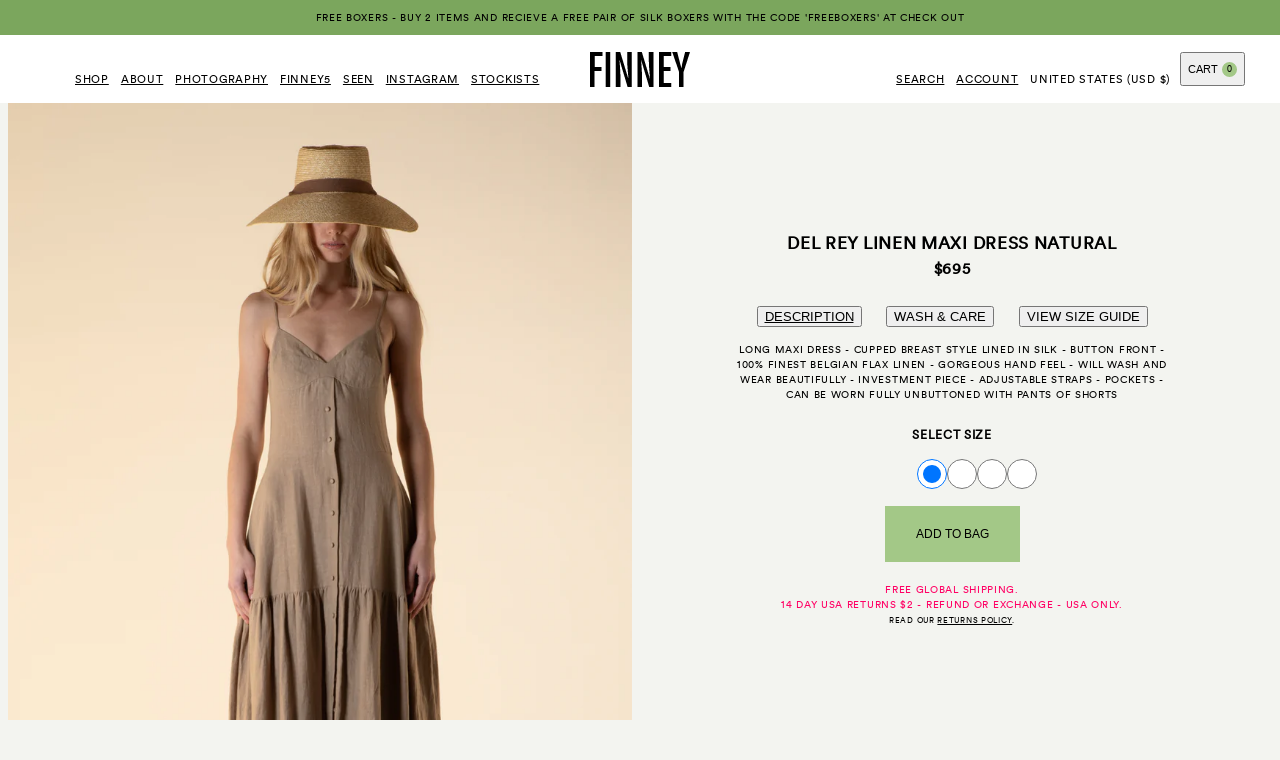

--- FILE ---
content_type: text/html; charset=utf-8
request_url: https://finney-co.com/products/del-rey-linen-maxi-dress-natural
body_size: 23649
content:
<!doctype html>

	<html class="no-js notification-banner-active" lang="en">

	<head>

		<!-- Google tag (gtag.js) -->
<script async src="https://www.googletagmanager.com/gtag/js?id=G-5N4HE3HSSQ"></script>
<script>
 window.dataLayer = window.dataLayer || [];
 function gtag(){dataLayer.push(arguments);}
 gtag('js', new Date());
 gtag('config', ' G-5N4HE3HSSQ');
</script>


		<meta charset="utf-8">

		<!--* * * * * * * * * * * * * * * * * * * * * * * * * * * * * * * * * * * * * * * * * * * * * * * * *

		FINNEY-CO.COM
		Theme Name: finney-shopify-theme
		Theme Version: 1.0.0
		Date: 17/04/2025

		Web Design & Creative Direction: Emmanuelle Goutal Studio (https://emmanuellegoutal.com)
		Web & Shopify Development: Rich Kelly (https://richkelly.uk)

		* * * * * * * * * * * * * * * * * * * * * * * * * * * * * * * * * * * * * * * * * * * * * * * * *-->

		<title>Del Rey Linen Maxi Dress Natural &middot; FINNEY - A modern luxury brand specialising in refined essentials
</title>

		<!-- META -->
		<meta http-equiv="X-UA-Compatible" content="IE=edge">
		<meta name="viewport" content="width=device-width, initial-scale=1, maximum-scale=1, user-scalable=0">

		<meta property="og:title" content="Del Rey Linen Maxi Dress Natural &middot; FINNEY - A modern luxury brand specialising in refined essentials
">
		<meta property="og:description" content="long maxi dress - cupped breast style lined in silk - button front - 100% finest Belgian flax linen - gorgeous hand feel - will wash and wear beautifully - investment piece - adjustable straps - pockets - can be worn fully unbuttoned with pants of shorts
">
		<meta property="og:image" content="//finney-co.com/cdn/shop/files/1_07fc327b-0213-40f7-9077-b275c9c8e30a.jpg?crop=center&v=1701949560&width=600

">
		<meta property="og:url" content="https://finney-co.com/products/del-rey-linen-maxi-dress-natural">
		<meta property="og:locale" content="en" />
		<meta property="og:type" content="website" />
		<meta property="og:site_name" content="FINNEY" />
		<meta name="twitter:card" content="//finney-co.com/cdn/shop/files/1_07fc327b-0213-40f7-9077-b275c9c8e30a.jpg?crop=center&v=1701949560&width=600

">

		<meta name="google-site-verification" content="" />
		<meta name="facebook-domain-verification" content="" />
		<meta name="p:domain_verify" content="" />

		<!-- STRUCTURED DATA -->
		



<script type="application/ld+json">
	[{
		"@context": "https://schema.org",
		"@type": "WebSite",
		"name": "FINNEY",
		"description": "FINNEY is a modern luxury brand specialising in refined essentials. Our signature pieces are designed to be cherished and enjoyed all year round whether on your travels or back in the city. Comfort, movement and ease are key whilst marrying the finest natural fabrics and a sumptuous, luxe hand feel with a cool, modern look.",
		"url": "https://finney-co.com",
		"inLanguage": "en",
		"sameAs": "https://www.instagram.com/finney.co/"
	},
	{
		"@context": "https://schema.org",
		"@type": "LocalBusiness",
		"name": "FINNEY",
		"description": "FINNEY is a modern luxury brand specialising in refined essentials. Our signature pieces are designed to be cherished and enjoyed all year round whether on your travels or back in the city. Comfort, movement and ease are key whilst marrying the finest natural fabrics and a sumptuous, luxe hand feel with a cool, modern look.",
		"url": "https://finney-co.com",
		"logo": "//finney-co.com/cdn/shop/t/4/assets/finney-social-share_600x600.jpg?v=74801444275688685891669832078",
		"image": {
			"@type": "ImageObject",
			"url": "//finney-co.com/cdn/shop/t/4/assets/finney-social-share_600x600.jpg?v=74801444275688685891669832078",
			"width": "600",
			"height": "600"
		},
		"sameAs": "https://www.instagram.com/finney.co/"
	},
	{
		"@context": "http://schema.org/",
		"@type": "Product",
		"@id": "https://finney-co.com/products/del-rey-linen-maxi-dress-natural?variant=41486278000779",
		"name": "Del Rey Linen Maxi Dress Natural",
		"url": "https://finney-co.com/products/del-rey-linen-maxi-dress-natural?variant=41486278000779",
		"sku": "FIN-DEL-LINEN-NATURAL-XS",
		"description": "long maxi dress - cupped breast style lined in silk - button front - 100% finest Belgian flax linen - gorgeous hand feel - will wash and wear beautifully - investment piece - adjustable straps - pockets - can be worn fully unbuttoned with pants of shorts",
		"image": "//finney-co.com/cdn/shop/files/1_07fc327b-0213-40f7-9077-b275c9c8e30a.jpg?crop=center&v=1701949560&width=600",
		"brand": {
			"@type": "Brand",
			"name": "FINNEY"
		},
		
		"offers": {
			"@type": "Offer",
			"priceCurrency": "USD",
			"price": "695.0",
			"itemCondition": "http://schema.org/NewCondition",
			"availability": "http://schema.org/InStock",
			"url": "https://finney-co.com/products/del-rey-linen-maxi-dress-natural?variant=41486278000779"
		},
		"additionalProperty": [{
			"@type": "PropertyValue",
			"propertyID": "item_group_id",
			"value": "7152163750027"
		}]
		
		
	}]
</script>




		<script>document.documentElement.classList.replace('no-js', 'js');</script>

		<link rel="canonical" href="https://finney-co.com/products/del-rey-linen-maxi-dress-natural">
		<link rel="preconnect" href="https://cdn.shopify.com" crossorigin>

		<link rel="apple-touch-icon" type="image/png" sizes="180x180" href="//finney-co.com/cdn/shop/t/4/assets/apple-touch-icon.png?v=52669322245834701801669832080">
		<link rel="icon" type="image/png" sizes="32x32" href="//finney-co.com/cdn/shop/t/4/assets/favicon-32x32.png?v=126073692732805989971669832083">
		<link rel="icon" type="image/png" sizes="16x16" href="//finney-co.com/cdn/shop/t/4/assets/favicon-16x16.png?v=6093338373811474561669832079">
		<link rel="shortcut icon" type="image/png" href="//finney-co.com/cdn/shop/t/4/assets/favicon.ico?v=102352446664391922801669832081" />

		<!-- PRELOAD FONT -->
<link rel="preload" href="//finney-co.com/cdn/shop/t/4/assets/CircularXXWeb-Book.woff" as="font" type="font/woff" crossorigin />

<link href="//finney-co.com/cdn/shop/t/4/assets/bundle.product.js?v=80486077444806959241744895989" as="script" rel="preload"><link href="//finney-co.com/cdn/shop/t/4/assets/bundle.product.css?v=109779159274015554921744895987" rel="stylesheet" type="text/css" media="all" /><noscript><link href="//finney-co.com/cdn/shop/t/4/assets/no-js.css?v=175432963867877753091669832084" rel="stylesheet" type="text/css" media="all" /></noscript><style>#admin-bar-iframe { display: none !important; }</style>



	

	

	

	

	<style>:root {--colour-swatch-black:#000000;--colour-swatch-blue:#1878b9;--colour-swatch-bone:#d2c4b4;--colour-swatch-caramel:#a66525;--colour-swatch-cassia:#d8511c;--colour-swatch-cream:#fcf7ec;--colour-swatch-white:#ffffff;--colour-swatch-khaki:#7f6e43;--colour-swatch-pink:#fadcd4;--colour-swatch-sky-blue:#b4bfc3;--colour-swatch-pistachio:#c2d2ae;--colour-swatch-fuscia:#ff0064;--colour-swatch-marigold:#faba67;--colour-swatch-scarlet:#f70527;--colour-swatch-emerald:#018a53;--colour-swatch-ink:#314059;--colour-swatch-electric-blue:#0066bd;--colour-swatch-toffee:#e8ba83;--colour-swatch-lilac:#eddcff;--colour-swatch-peach:#ffdeca;--colour-swatch-mink:#b49fa7;--colour-swatch-burgundy:#904040;--colour-swatch-army-green:#71794d;--colour-swatch-raspberry:#f18b8b;--colour-swatch-peony:#f9d3d3;--colour-swatch-acid:#f3f477;--colour-swatch-champagne:#feda6e;--colour-swatch-gold:#ecbf33;--colour-swatch-pale-mauve:#d9d2e9;--colour-swatch-amber:#c95904;--colour-swatch-rose:#fabde6;--colour-swatch-cherry:#f44336;--colour-swatch-oxblood:#b40000;--colour-swatch-pale-blue:#cfe2f3;--colour-swatch-mint:#d2f1ea;--colour-swatch-off-white:#f7f2e2;--colour-swatch-violet:#7e67b9;--colour-swatch-ivory:#fff8e2;--colour-swatch-blue-ink:#8bc2f4;--colour-swatch-chocolate-brown:#5d3900;}</style>






	

	

	

	

	<style>:root {--colour-swatch-blue-stripe:url(//finney-co.com/cdn/shop/files/thumb-blue-stripe_50x50_crop_center.jpg?v=13147373845001690979);--colour-swatch-blue-palm:url(//finney-co.com/cdn/shop/files/thumb-blue-palm_50x50_crop_center.jpg?v=12529952489286771186);--colour-swatch-emerald-hawaii:url(//finney-co.com/cdn/shop/files/thumb-emerald-hawaii_50x50_crop_center.jpg?v=4230723447356152032);--colour-swatch-chocolate-dot:url(//finney-co.com/cdn/shop/files/thumb-choco-dot_50x50_crop_center.jpg?v=9090048617527117163);--colour-swatch-chocolate-modern-hawaiian:url(//finney-co.com/cdn/shop/files/thumb-choco-hawaii_50x50_crop_center.jpg?v=1832547273855252502);--colour-swatch-orange-chrysanthemum:url(//finney-co.com/cdn/shop/files/thumb-chrysanthemum_50x50_crop_center.jpg?v=14214844261622136546);--colour-swatch-black-dalmatian:url(//finney-co.com/cdn/shop/files/thumb-dalmation_50x50_crop_center.jpg?v=4468449368001128579);--colour-swatch-emerald-jaguar:url(//finney-co.com/cdn/shop/files/thumb-emerald-jaguar_50x50_crop_center.jpg?v=9381331177459213088);--colour-swatch-leopard:url(//finney-co.com/cdn/shop/files/thumb-leopard_50x50_crop_center.jpg?v=6376860290056169274);--colour-swatch-pink-watercolour-stripe:url(//finney-co.com/cdn/shop/files/thumb-pink-stripe_50x50_crop_center.jpg?v=5965945318900595778);--colour-swatch-yellow-watercolour-stripe:url(//finney-co.com/cdn/shop/files/thumb-yellow-stripe_50x50_crop_center.jpg?v=2808050711536765067);--colour-swatch-yellow-wisteria:url(//finney-co.com/cdn/shop/files/thumb-yellow-wisteria_50x50_crop_center.jpg?v=3140134673165127512);--colour-swatch-red-jaguar:url(//finney-co.com/cdn/shop/files/thumb-red-jaguar_50x50_crop_center.jpg?v=3727357584615037624);--colour-swatch-chocolate-jaguar:url(//finney-co.com/cdn/shop/files/thumb-chocolate-jaguar_50x50_crop_center.jpg?v=11101589702607442991);--colour-swatch-lilac-hawaii:url(//finney-co.com/cdn/shop/files/thumb-lilac-hawaii_50x50_crop_center.jpg?v=9189224232495026039);--colour-swatch-purple-hawaii:url(//finney-co.com/cdn/shop/files/thumb-blue-hawaii_50x50_crop_center.jpg?v=12209370503015162447);--colour-swatch-blue-chrysanthemum:url(//finney-co.com/cdn/shop/files/thumb-blue-chrysanthemum_50x50_crop_center.jpg?v=6859398611501249431);--colour-swatch-violet-jaguar:url(//finney-co.com/cdn/shop/files/thumb-violet-jaguar_50x50_crop_center.jpg?v=1722878457850476813);--colour-swatch-green-chrysanthemum:url(//finney-co.com/cdn/shop/files/thumb-green-chrysanthemum_50x50_crop_center.jpg?v=16828123399066136558);--colour-swatch-scarlett-hawaii:url(//finney-co.com/cdn/shop/files/thumb-scarlett-hawaii_50x50_crop_center.jpg?v=9058655307624660289);--colour-swatch-no:url(//finney-co.com/cdn/shop/files/thumb-no_50x50_crop_center.jpg?v=13138239588437807443);--colour-swatch-pale-blue-hawaii:url(//finney-co.com/cdn/shop/files/thumb-pale-blue-hawaii_50x50_crop_center.jpg?v=18236743120442516659);--colour-swatch-fomo:url(//finney-co.com/cdn/shop/files/thumb-fomo_50x50_crop_center.jpg?v=1424881597844865740);--colour-swatch-pistachio-hawaii:url(//finney-co.com/cdn/shop/files/thumb-pistachio-hawaii_50x50_crop_center.jpg?v=16458127407541413240);--colour-swatch-orange-chrysanthemum-on-pink:url(//finney-co.com/cdn/shop/files/thumb-orange-chyrsanthemum-on-pink_50x50_crop_center.jpg?v=1828028998115300355);--colour-swatch-clusterfuck:url(//finney-co.com/cdn/shop/files/thumb-clusterfuck_50x50_crop_center.jpg?v=5128542966508105185);--colour-swatch-natural:url(//finney-co.com/cdn/shop/files/thumb-natural_50x50_crop_center.jpg?v=12907956738420668008);}</style>




		<script>window.performance && window.performance.mark && window.performance.mark('shopify.content_for_header.start');</script><meta name="facebook-domain-verification" content="tj7uhi3dbjxnm3rw4m5z35oahg740l">
<meta id="shopify-digital-wallet" name="shopify-digital-wallet" content="/55736926347/digital_wallets/dialog">
<meta name="shopify-checkout-api-token" content="4e3a00f3ca33145ba8ca003901465109">
<link rel="alternate" type="application/json+oembed" href="https://finney-co.com/products/del-rey-linen-maxi-dress-natural.oembed">
<script async="async" src="/checkouts/internal/preloads.js?locale=en-US"></script>
<link rel="preconnect" href="https://shop.app" crossorigin="anonymous">
<script async="async" src="https://shop.app/checkouts/internal/preloads.js?locale=en-US&shop_id=55736926347" crossorigin="anonymous"></script>
<script id="apple-pay-shop-capabilities" type="application/json">{"shopId":55736926347,"countryCode":"US","currencyCode":"USD","merchantCapabilities":["supports3DS"],"merchantId":"gid:\/\/shopify\/Shop\/55736926347","merchantName":"FINNEY","requiredBillingContactFields":["postalAddress","email","phone"],"requiredShippingContactFields":["postalAddress","email","phone"],"shippingType":"shipping","supportedNetworks":["visa","masterCard","amex","discover","elo","jcb"],"total":{"type":"pending","label":"FINNEY","amount":"1.00"},"shopifyPaymentsEnabled":true,"supportsSubscriptions":true}</script>
<script id="shopify-features" type="application/json">{"accessToken":"4e3a00f3ca33145ba8ca003901465109","betas":["rich-media-storefront-analytics"],"domain":"finney-co.com","predictiveSearch":true,"shopId":55736926347,"locale":"en"}</script>
<script>var Shopify = Shopify || {};
Shopify.shop = "finney-co-store.myshopify.com";
Shopify.locale = "en";
Shopify.currency = {"active":"USD","rate":"1.0"};
Shopify.country = "US";
Shopify.theme = {"name":"finney-shopify-theme\/production","id":128433586315,"schema_name":"FINNEY Shopify Theme","schema_version":"1.0.0","theme_store_id":null,"role":"main"};
Shopify.theme.handle = "null";
Shopify.theme.style = {"id":null,"handle":null};
Shopify.cdnHost = "finney-co.com/cdn";
Shopify.routes = Shopify.routes || {};
Shopify.routes.root = "/";</script>
<script type="module">!function(o){(o.Shopify=o.Shopify||{}).modules=!0}(window);</script>
<script>!function(o){function n(){var o=[];function n(){o.push(Array.prototype.slice.apply(arguments))}return n.q=o,n}var t=o.Shopify=o.Shopify||{};t.loadFeatures=n(),t.autoloadFeatures=n()}(window);</script>
<script>
  window.ShopifyPay = window.ShopifyPay || {};
  window.ShopifyPay.apiHost = "shop.app\/pay";
  window.ShopifyPay.redirectState = null;
</script>
<script id="shop-js-analytics" type="application/json">{"pageType":"product"}</script>
<script defer="defer" async type="module" src="//finney-co.com/cdn/shopifycloud/shop-js/modules/v2/client.init-shop-cart-sync_WVOgQShq.en.esm.js"></script>
<script defer="defer" async type="module" src="//finney-co.com/cdn/shopifycloud/shop-js/modules/v2/chunk.common_C_13GLB1.esm.js"></script>
<script defer="defer" async type="module" src="//finney-co.com/cdn/shopifycloud/shop-js/modules/v2/chunk.modal_CLfMGd0m.esm.js"></script>
<script type="module">
  await import("//finney-co.com/cdn/shopifycloud/shop-js/modules/v2/client.init-shop-cart-sync_WVOgQShq.en.esm.js");
await import("//finney-co.com/cdn/shopifycloud/shop-js/modules/v2/chunk.common_C_13GLB1.esm.js");
await import("//finney-co.com/cdn/shopifycloud/shop-js/modules/v2/chunk.modal_CLfMGd0m.esm.js");

  window.Shopify.SignInWithShop?.initShopCartSync?.({"fedCMEnabled":true,"windoidEnabled":true});

</script>
<script>
  window.Shopify = window.Shopify || {};
  if (!window.Shopify.featureAssets) window.Shopify.featureAssets = {};
  window.Shopify.featureAssets['shop-js'] = {"shop-cart-sync":["modules/v2/client.shop-cart-sync_DuR37GeY.en.esm.js","modules/v2/chunk.common_C_13GLB1.esm.js","modules/v2/chunk.modal_CLfMGd0m.esm.js"],"init-fed-cm":["modules/v2/client.init-fed-cm_BucUoe6W.en.esm.js","modules/v2/chunk.common_C_13GLB1.esm.js","modules/v2/chunk.modal_CLfMGd0m.esm.js"],"shop-toast-manager":["modules/v2/client.shop-toast-manager_B0JfrpKj.en.esm.js","modules/v2/chunk.common_C_13GLB1.esm.js","modules/v2/chunk.modal_CLfMGd0m.esm.js"],"init-shop-cart-sync":["modules/v2/client.init-shop-cart-sync_WVOgQShq.en.esm.js","modules/v2/chunk.common_C_13GLB1.esm.js","modules/v2/chunk.modal_CLfMGd0m.esm.js"],"shop-button":["modules/v2/client.shop-button_B_U3bv27.en.esm.js","modules/v2/chunk.common_C_13GLB1.esm.js","modules/v2/chunk.modal_CLfMGd0m.esm.js"],"init-windoid":["modules/v2/client.init-windoid_DuP9q_di.en.esm.js","modules/v2/chunk.common_C_13GLB1.esm.js","modules/v2/chunk.modal_CLfMGd0m.esm.js"],"shop-cash-offers":["modules/v2/client.shop-cash-offers_BmULhtno.en.esm.js","modules/v2/chunk.common_C_13GLB1.esm.js","modules/v2/chunk.modal_CLfMGd0m.esm.js"],"pay-button":["modules/v2/client.pay-button_CrPSEbOK.en.esm.js","modules/v2/chunk.common_C_13GLB1.esm.js","modules/v2/chunk.modal_CLfMGd0m.esm.js"],"init-customer-accounts":["modules/v2/client.init-customer-accounts_jNk9cPYQ.en.esm.js","modules/v2/client.shop-login-button_DJ5ldayH.en.esm.js","modules/v2/chunk.common_C_13GLB1.esm.js","modules/v2/chunk.modal_CLfMGd0m.esm.js"],"avatar":["modules/v2/client.avatar_BTnouDA3.en.esm.js"],"checkout-modal":["modules/v2/client.checkout-modal_pBPyh9w8.en.esm.js","modules/v2/chunk.common_C_13GLB1.esm.js","modules/v2/chunk.modal_CLfMGd0m.esm.js"],"init-shop-for-new-customer-accounts":["modules/v2/client.init-shop-for-new-customer-accounts_BUoCy7a5.en.esm.js","modules/v2/client.shop-login-button_DJ5ldayH.en.esm.js","modules/v2/chunk.common_C_13GLB1.esm.js","modules/v2/chunk.modal_CLfMGd0m.esm.js"],"init-customer-accounts-sign-up":["modules/v2/client.init-customer-accounts-sign-up_CnczCz9H.en.esm.js","modules/v2/client.shop-login-button_DJ5ldayH.en.esm.js","modules/v2/chunk.common_C_13GLB1.esm.js","modules/v2/chunk.modal_CLfMGd0m.esm.js"],"init-shop-email-lookup-coordinator":["modules/v2/client.init-shop-email-lookup-coordinator_CzjY5t9o.en.esm.js","modules/v2/chunk.common_C_13GLB1.esm.js","modules/v2/chunk.modal_CLfMGd0m.esm.js"],"shop-follow-button":["modules/v2/client.shop-follow-button_CsYC63q7.en.esm.js","modules/v2/chunk.common_C_13GLB1.esm.js","modules/v2/chunk.modal_CLfMGd0m.esm.js"],"shop-login-button":["modules/v2/client.shop-login-button_DJ5ldayH.en.esm.js","modules/v2/chunk.common_C_13GLB1.esm.js","modules/v2/chunk.modal_CLfMGd0m.esm.js"],"shop-login":["modules/v2/client.shop-login_B9ccPdmx.en.esm.js","modules/v2/chunk.common_C_13GLB1.esm.js","modules/v2/chunk.modal_CLfMGd0m.esm.js"],"lead-capture":["modules/v2/client.lead-capture_D0K_KgYb.en.esm.js","modules/v2/chunk.common_C_13GLB1.esm.js","modules/v2/chunk.modal_CLfMGd0m.esm.js"],"payment-terms":["modules/v2/client.payment-terms_BWmiNN46.en.esm.js","modules/v2/chunk.common_C_13GLB1.esm.js","modules/v2/chunk.modal_CLfMGd0m.esm.js"]};
</script>
<script>(function() {
  var isLoaded = false;
  function asyncLoad() {
    if (isLoaded) return;
    isLoaded = true;
    var urls = ["https:\/\/widget.ecocart.tools\/ecocart.js?shop_name=finney-co-store.myshopify.com\u0026shop=finney-co-store.myshopify.com","https:\/\/shopify-extension.getredo.com\/main.js?widget_id=dhnltwylng5afkc\u0026shop=finney-co-store.myshopify.com"];
    for (var i = 0; i < urls.length; i++) {
      var s = document.createElement('script');
      s.type = 'text/javascript';
      s.async = true;
      s.src = urls[i];
      var x = document.getElementsByTagName('script')[0];
      x.parentNode.insertBefore(s, x);
    }
  };
  if(window.attachEvent) {
    window.attachEvent('onload', asyncLoad);
  } else {
    window.addEventListener('load', asyncLoad, false);
  }
})();</script>
<script id="__st">var __st={"a":55736926347,"offset":-28800,"reqid":"952c4c37-e037-4a21-95c1-a4b17fbc41e5-1769582196","pageurl":"finney-co.com\/products\/del-rey-linen-maxi-dress-natural","u":"0bea8911a00d","p":"product","rtyp":"product","rid":7152163750027};</script>
<script>window.ShopifyPaypalV4VisibilityTracking = true;</script>
<script id="captcha-bootstrap">!function(){'use strict';const t='contact',e='account',n='new_comment',o=[[t,t],['blogs',n],['comments',n],[t,'customer']],c=[[e,'customer_login'],[e,'guest_login'],[e,'recover_customer_password'],[e,'create_customer']],r=t=>t.map((([t,e])=>`form[action*='/${t}']:not([data-nocaptcha='true']) input[name='form_type'][value='${e}']`)).join(','),a=t=>()=>t?[...document.querySelectorAll(t)].map((t=>t.form)):[];function s(){const t=[...o],e=r(t);return a(e)}const i='password',u='form_key',d=['recaptcha-v3-token','g-recaptcha-response','h-captcha-response',i],f=()=>{try{return window.sessionStorage}catch{return}},m='__shopify_v',_=t=>t.elements[u];function p(t,e,n=!1){try{const o=window.sessionStorage,c=JSON.parse(o.getItem(e)),{data:r}=function(t){const{data:e,action:n}=t;return t[m]||n?{data:e,action:n}:{data:t,action:n}}(c);for(const[e,n]of Object.entries(r))t.elements[e]&&(t.elements[e].value=n);n&&o.removeItem(e)}catch(o){console.error('form repopulation failed',{error:o})}}const l='form_type',E='cptcha';function T(t){t.dataset[E]=!0}const w=window,h=w.document,L='Shopify',v='ce_forms',y='captcha';let A=!1;((t,e)=>{const n=(g='f06e6c50-85a8-45c8-87d0-21a2b65856fe',I='https://cdn.shopify.com/shopifycloud/storefront-forms-hcaptcha/ce_storefront_forms_captcha_hcaptcha.v1.5.2.iife.js',D={infoText:'Protected by hCaptcha',privacyText:'Privacy',termsText:'Terms'},(t,e,n)=>{const o=w[L][v],c=o.bindForm;if(c)return c(t,g,e,D).then(n);var r;o.q.push([[t,g,e,D],n]),r=I,A||(h.body.append(Object.assign(h.createElement('script'),{id:'captcha-provider',async:!0,src:r})),A=!0)});var g,I,D;w[L]=w[L]||{},w[L][v]=w[L][v]||{},w[L][v].q=[],w[L][y]=w[L][y]||{},w[L][y].protect=function(t,e){n(t,void 0,e),T(t)},Object.freeze(w[L][y]),function(t,e,n,w,h,L){const[v,y,A,g]=function(t,e,n){const i=e?o:[],u=t?c:[],d=[...i,...u],f=r(d),m=r(i),_=r(d.filter((([t,e])=>n.includes(e))));return[a(f),a(m),a(_),s()]}(w,h,L),I=t=>{const e=t.target;return e instanceof HTMLFormElement?e:e&&e.form},D=t=>v().includes(t);t.addEventListener('submit',(t=>{const e=I(t);if(!e)return;const n=D(e)&&!e.dataset.hcaptchaBound&&!e.dataset.recaptchaBound,o=_(e),c=g().includes(e)&&(!o||!o.value);(n||c)&&t.preventDefault(),c&&!n&&(function(t){try{if(!f())return;!function(t){const e=f();if(!e)return;const n=_(t);if(!n)return;const o=n.value;o&&e.removeItem(o)}(t);const e=Array.from(Array(32),(()=>Math.random().toString(36)[2])).join('');!function(t,e){_(t)||t.append(Object.assign(document.createElement('input'),{type:'hidden',name:u})),t.elements[u].value=e}(t,e),function(t,e){const n=f();if(!n)return;const o=[...t.querySelectorAll(`input[type='${i}']`)].map((({name:t})=>t)),c=[...d,...o],r={};for(const[a,s]of new FormData(t).entries())c.includes(a)||(r[a]=s);n.setItem(e,JSON.stringify({[m]:1,action:t.action,data:r}))}(t,e)}catch(e){console.error('failed to persist form',e)}}(e),e.submit())}));const S=(t,e)=>{t&&!t.dataset[E]&&(n(t,e.some((e=>e===t))),T(t))};for(const o of['focusin','change'])t.addEventListener(o,(t=>{const e=I(t);D(e)&&S(e,y())}));const B=e.get('form_key'),M=e.get(l),P=B&&M;t.addEventListener('DOMContentLoaded',(()=>{const t=y();if(P)for(const e of t)e.elements[l].value===M&&p(e,B);[...new Set([...A(),...v().filter((t=>'true'===t.dataset.shopifyCaptcha))])].forEach((e=>S(e,t)))}))}(h,new URLSearchParams(w.location.search),n,t,e,['guest_login'])})(!0,!0)}();</script>
<script integrity="sha256-4kQ18oKyAcykRKYeNunJcIwy7WH5gtpwJnB7kiuLZ1E=" data-source-attribution="shopify.loadfeatures" defer="defer" src="//finney-co.com/cdn/shopifycloud/storefront/assets/storefront/load_feature-a0a9edcb.js" crossorigin="anonymous"></script>
<script crossorigin="anonymous" defer="defer" src="//finney-co.com/cdn/shopifycloud/storefront/assets/shopify_pay/storefront-65b4c6d7.js?v=20250812"></script>
<script data-source-attribution="shopify.dynamic_checkout.dynamic.init">var Shopify=Shopify||{};Shopify.PaymentButton=Shopify.PaymentButton||{isStorefrontPortableWallets:!0,init:function(){window.Shopify.PaymentButton.init=function(){};var t=document.createElement("script");t.src="https://finney-co.com/cdn/shopifycloud/portable-wallets/latest/portable-wallets.en.js",t.type="module",document.head.appendChild(t)}};
</script>
<script data-source-attribution="shopify.dynamic_checkout.buyer_consent">
  function portableWalletsHideBuyerConsent(e){var t=document.getElementById("shopify-buyer-consent"),n=document.getElementById("shopify-subscription-policy-button");t&&n&&(t.classList.add("hidden"),t.setAttribute("aria-hidden","true"),n.removeEventListener("click",e))}function portableWalletsShowBuyerConsent(e){var t=document.getElementById("shopify-buyer-consent"),n=document.getElementById("shopify-subscription-policy-button");t&&n&&(t.classList.remove("hidden"),t.removeAttribute("aria-hidden"),n.addEventListener("click",e))}window.Shopify?.PaymentButton&&(window.Shopify.PaymentButton.hideBuyerConsent=portableWalletsHideBuyerConsent,window.Shopify.PaymentButton.showBuyerConsent=portableWalletsShowBuyerConsent);
</script>
<script data-source-attribution="shopify.dynamic_checkout.cart.bootstrap">document.addEventListener("DOMContentLoaded",(function(){function t(){return document.querySelector("shopify-accelerated-checkout-cart, shopify-accelerated-checkout")}if(t())Shopify.PaymentButton.init();else{new MutationObserver((function(e,n){t()&&(Shopify.PaymentButton.init(),n.disconnect())})).observe(document.body,{childList:!0,subtree:!0})}}));
</script>
<link id="shopify-accelerated-checkout-styles" rel="stylesheet" media="screen" href="https://finney-co.com/cdn/shopifycloud/portable-wallets/latest/accelerated-checkout-backwards-compat.css" crossorigin="anonymous">
<style id="shopify-accelerated-checkout-cart">
        #shopify-buyer-consent {
  margin-top: 1em;
  display: inline-block;
  width: 100%;
}

#shopify-buyer-consent.hidden {
  display: none;
}

#shopify-subscription-policy-button {
  background: none;
  border: none;
  padding: 0;
  text-decoration: underline;
  font-size: inherit;
  cursor: pointer;
}

#shopify-subscription-policy-button::before {
  box-shadow: none;
}

      </style>

<script>window.performance && window.performance.mark && window.performance.mark('shopify.content_for_header.end');</script>

	<!-- BEGIN app block: shopify://apps/klaviyo-email-marketing-sms/blocks/klaviyo-onsite-embed/2632fe16-c075-4321-a88b-50b567f42507 -->












  <script async src="https://static.klaviyo.com/onsite/js/WEBXM2/klaviyo.js?company_id=WEBXM2"></script>
  <script>!function(){if(!window.klaviyo){window._klOnsite=window._klOnsite||[];try{window.klaviyo=new Proxy({},{get:function(n,i){return"push"===i?function(){var n;(n=window._klOnsite).push.apply(n,arguments)}:function(){for(var n=arguments.length,o=new Array(n),w=0;w<n;w++)o[w]=arguments[w];var t="function"==typeof o[o.length-1]?o.pop():void 0,e=new Promise((function(n){window._klOnsite.push([i].concat(o,[function(i){t&&t(i),n(i)}]))}));return e}}})}catch(n){window.klaviyo=window.klaviyo||[],window.klaviyo.push=function(){var n;(n=window._klOnsite).push.apply(n,arguments)}}}}();</script>

  
    <script id="viewed_product">
      if (item == null) {
        var _learnq = _learnq || [];

        var MetafieldReviews = null
        var MetafieldYotpoRating = null
        var MetafieldYotpoCount = null
        var MetafieldLooxRating = null
        var MetafieldLooxCount = null
        var okendoProduct = null
        var okendoProductReviewCount = null
        var okendoProductReviewAverageValue = null
        try {
          // The following fields are used for Customer Hub recently viewed in order to add reviews.
          // This information is not part of __kla_viewed. Instead, it is part of __kla_viewed_reviewed_items
          MetafieldReviews = {};
          MetafieldYotpoRating = null
          MetafieldYotpoCount = null
          MetafieldLooxRating = null
          MetafieldLooxCount = null

          okendoProduct = null
          // If the okendo metafield is not legacy, it will error, which then requires the new json formatted data
          if (okendoProduct && 'error' in okendoProduct) {
            okendoProduct = null
          }
          okendoProductReviewCount = okendoProduct ? okendoProduct.reviewCount : null
          okendoProductReviewAverageValue = okendoProduct ? okendoProduct.reviewAverageValue : null
        } catch (error) {
          console.error('Error in Klaviyo onsite reviews tracking:', error);
        }

        var item = {
          Name: "Del Rey Linen Maxi Dress Natural",
          ProductID: 7152163750027,
          Categories: ["All","Woman","Woman - Dress","Woman - Linen"],
          ImageURL: "https://finney-co.com/cdn/shop/files/1_07fc327b-0213-40f7-9077-b275c9c8e30a_grande.jpg?v=1701949560",
          URL: "https://finney-co.com/products/del-rey-linen-maxi-dress-natural",
          Brand: "FINNEY",
          Price: "$695.00",
          Value: "695.00",
          CompareAtPrice: "$0.00"
        };
        _learnq.push(['track', 'Viewed Product', item]);
        _learnq.push(['trackViewedItem', {
          Title: item.Name,
          ItemId: item.ProductID,
          Categories: item.Categories,
          ImageUrl: item.ImageURL,
          Url: item.URL,
          Metadata: {
            Brand: item.Brand,
            Price: item.Price,
            Value: item.Value,
            CompareAtPrice: item.CompareAtPrice
          },
          metafields:{
            reviews: MetafieldReviews,
            yotpo:{
              rating: MetafieldYotpoRating,
              count: MetafieldYotpoCount,
            },
            loox:{
              rating: MetafieldLooxRating,
              count: MetafieldLooxCount,
            },
            okendo: {
              rating: okendoProductReviewAverageValue,
              count: okendoProductReviewCount,
            }
          }
        }]);
      }
    </script>
  




  <script>
    window.klaviyoReviewsProductDesignMode = false
  </script>







<!-- END app block --><link href="https://monorail-edge.shopifysvc.com" rel="dns-prefetch">
<script>(function(){if ("sendBeacon" in navigator && "performance" in window) {try {var session_token_from_headers = performance.getEntriesByType('navigation')[0].serverTiming.find(x => x.name == '_s').description;} catch {var session_token_from_headers = undefined;}var session_cookie_matches = document.cookie.match(/_shopify_s=([^;]*)/);var session_token_from_cookie = session_cookie_matches && session_cookie_matches.length === 2 ? session_cookie_matches[1] : "";var session_token = session_token_from_headers || session_token_from_cookie || "";function handle_abandonment_event(e) {var entries = performance.getEntries().filter(function(entry) {return /monorail-edge.shopifysvc.com/.test(entry.name);});if (!window.abandonment_tracked && entries.length === 0) {window.abandonment_tracked = true;var currentMs = Date.now();var navigation_start = performance.timing.navigationStart;var payload = {shop_id: 55736926347,url: window.location.href,navigation_start,duration: currentMs - navigation_start,session_token,page_type: "product"};window.navigator.sendBeacon("https://monorail-edge.shopifysvc.com/v1/produce", JSON.stringify({schema_id: "online_store_buyer_site_abandonment/1.1",payload: payload,metadata: {event_created_at_ms: currentMs,event_sent_at_ms: currentMs}}));}}window.addEventListener('pagehide', handle_abandonment_event);}}());</script>
<script id="web-pixels-manager-setup">(function e(e,d,r,n,o){if(void 0===o&&(o={}),!Boolean(null===(a=null===(i=window.Shopify)||void 0===i?void 0:i.analytics)||void 0===a?void 0:a.replayQueue)){var i,a;window.Shopify=window.Shopify||{};var t=window.Shopify;t.analytics=t.analytics||{};var s=t.analytics;s.replayQueue=[],s.publish=function(e,d,r){return s.replayQueue.push([e,d,r]),!0};try{self.performance.mark("wpm:start")}catch(e){}var l=function(){var e={modern:/Edge?\/(1{2}[4-9]|1[2-9]\d|[2-9]\d{2}|\d{4,})\.\d+(\.\d+|)|Firefox\/(1{2}[4-9]|1[2-9]\d|[2-9]\d{2}|\d{4,})\.\d+(\.\d+|)|Chrom(ium|e)\/(9{2}|\d{3,})\.\d+(\.\d+|)|(Maci|X1{2}).+ Version\/(15\.\d+|(1[6-9]|[2-9]\d|\d{3,})\.\d+)([,.]\d+|)( \(\w+\)|)( Mobile\/\w+|) Safari\/|Chrome.+OPR\/(9{2}|\d{3,})\.\d+\.\d+|(CPU[ +]OS|iPhone[ +]OS|CPU[ +]iPhone|CPU IPhone OS|CPU iPad OS)[ +]+(15[._]\d+|(1[6-9]|[2-9]\d|\d{3,})[._]\d+)([._]\d+|)|Android:?[ /-](13[3-9]|1[4-9]\d|[2-9]\d{2}|\d{4,})(\.\d+|)(\.\d+|)|Android.+Firefox\/(13[5-9]|1[4-9]\d|[2-9]\d{2}|\d{4,})\.\d+(\.\d+|)|Android.+Chrom(ium|e)\/(13[3-9]|1[4-9]\d|[2-9]\d{2}|\d{4,})\.\d+(\.\d+|)|SamsungBrowser\/([2-9]\d|\d{3,})\.\d+/,legacy:/Edge?\/(1[6-9]|[2-9]\d|\d{3,})\.\d+(\.\d+|)|Firefox\/(5[4-9]|[6-9]\d|\d{3,})\.\d+(\.\d+|)|Chrom(ium|e)\/(5[1-9]|[6-9]\d|\d{3,})\.\d+(\.\d+|)([\d.]+$|.*Safari\/(?![\d.]+ Edge\/[\d.]+$))|(Maci|X1{2}).+ Version\/(10\.\d+|(1[1-9]|[2-9]\d|\d{3,})\.\d+)([,.]\d+|)( \(\w+\)|)( Mobile\/\w+|) Safari\/|Chrome.+OPR\/(3[89]|[4-9]\d|\d{3,})\.\d+\.\d+|(CPU[ +]OS|iPhone[ +]OS|CPU[ +]iPhone|CPU IPhone OS|CPU iPad OS)[ +]+(10[._]\d+|(1[1-9]|[2-9]\d|\d{3,})[._]\d+)([._]\d+|)|Android:?[ /-](13[3-9]|1[4-9]\d|[2-9]\d{2}|\d{4,})(\.\d+|)(\.\d+|)|Mobile Safari.+OPR\/([89]\d|\d{3,})\.\d+\.\d+|Android.+Firefox\/(13[5-9]|1[4-9]\d|[2-9]\d{2}|\d{4,})\.\d+(\.\d+|)|Android.+Chrom(ium|e)\/(13[3-9]|1[4-9]\d|[2-9]\d{2}|\d{4,})\.\d+(\.\d+|)|Android.+(UC? ?Browser|UCWEB|U3)[ /]?(15\.([5-9]|\d{2,})|(1[6-9]|[2-9]\d|\d{3,})\.\d+)\.\d+|SamsungBrowser\/(5\.\d+|([6-9]|\d{2,})\.\d+)|Android.+MQ{2}Browser\/(14(\.(9|\d{2,})|)|(1[5-9]|[2-9]\d|\d{3,})(\.\d+|))(\.\d+|)|K[Aa][Ii]OS\/(3\.\d+|([4-9]|\d{2,})\.\d+)(\.\d+|)/},d=e.modern,r=e.legacy,n=navigator.userAgent;return n.match(d)?"modern":n.match(r)?"legacy":"unknown"}(),u="modern"===l?"modern":"legacy",c=(null!=n?n:{modern:"",legacy:""})[u],f=function(e){return[e.baseUrl,"/wpm","/b",e.hashVersion,"modern"===e.buildTarget?"m":"l",".js"].join("")}({baseUrl:d,hashVersion:r,buildTarget:u}),m=function(e){var d=e.version,r=e.bundleTarget,n=e.surface,o=e.pageUrl,i=e.monorailEndpoint;return{emit:function(e){var a=e.status,t=e.errorMsg,s=(new Date).getTime(),l=JSON.stringify({metadata:{event_sent_at_ms:s},events:[{schema_id:"web_pixels_manager_load/3.1",payload:{version:d,bundle_target:r,page_url:o,status:a,surface:n,error_msg:t},metadata:{event_created_at_ms:s}}]});if(!i)return console&&console.warn&&console.warn("[Web Pixels Manager] No Monorail endpoint provided, skipping logging."),!1;try{return self.navigator.sendBeacon.bind(self.navigator)(i,l)}catch(e){}var u=new XMLHttpRequest;try{return u.open("POST",i,!0),u.setRequestHeader("Content-Type","text/plain"),u.send(l),!0}catch(e){return console&&console.warn&&console.warn("[Web Pixels Manager] Got an unhandled error while logging to Monorail."),!1}}}}({version:r,bundleTarget:l,surface:e.surface,pageUrl:self.location.href,monorailEndpoint:e.monorailEndpoint});try{o.browserTarget=l,function(e){var d=e.src,r=e.async,n=void 0===r||r,o=e.onload,i=e.onerror,a=e.sri,t=e.scriptDataAttributes,s=void 0===t?{}:t,l=document.createElement("script"),u=document.querySelector("head"),c=document.querySelector("body");if(l.async=n,l.src=d,a&&(l.integrity=a,l.crossOrigin="anonymous"),s)for(var f in s)if(Object.prototype.hasOwnProperty.call(s,f))try{l.dataset[f]=s[f]}catch(e){}if(o&&l.addEventListener("load",o),i&&l.addEventListener("error",i),u)u.appendChild(l);else{if(!c)throw new Error("Did not find a head or body element to append the script");c.appendChild(l)}}({src:f,async:!0,onload:function(){if(!function(){var e,d;return Boolean(null===(d=null===(e=window.Shopify)||void 0===e?void 0:e.analytics)||void 0===d?void 0:d.initialized)}()){var d=window.webPixelsManager.init(e)||void 0;if(d){var r=window.Shopify.analytics;r.replayQueue.forEach((function(e){var r=e[0],n=e[1],o=e[2];d.publishCustomEvent(r,n,o)})),r.replayQueue=[],r.publish=d.publishCustomEvent,r.visitor=d.visitor,r.initialized=!0}}},onerror:function(){return m.emit({status:"failed",errorMsg:"".concat(f," has failed to load")})},sri:function(e){var d=/^sha384-[A-Za-z0-9+/=]+$/;return"string"==typeof e&&d.test(e)}(c)?c:"",scriptDataAttributes:o}),m.emit({status:"loading"})}catch(e){m.emit({status:"failed",errorMsg:(null==e?void 0:e.message)||"Unknown error"})}}})({shopId: 55736926347,storefrontBaseUrl: "https://finney-co.com",extensionsBaseUrl: "https://extensions.shopifycdn.com/cdn/shopifycloud/web-pixels-manager",monorailEndpoint: "https://monorail-edge.shopifysvc.com/unstable/produce_batch",surface: "storefront-renderer",enabledBetaFlags: ["2dca8a86"],webPixelsConfigList: [{"id":"1619001483","configuration":"{\"accountID\":\"WEBXM2\",\"webPixelConfig\":\"eyJlbmFibGVBZGRlZFRvQ2FydEV2ZW50cyI6IHRydWV9\"}","eventPayloadVersion":"v1","runtimeContext":"STRICT","scriptVersion":"524f6c1ee37bacdca7657a665bdca589","type":"APP","apiClientId":123074,"privacyPurposes":["ANALYTICS","MARKETING"],"dataSharingAdjustments":{"protectedCustomerApprovalScopes":["read_customer_address","read_customer_email","read_customer_name","read_customer_personal_data","read_customer_phone"]}},{"id":"1306001547","configuration":"{\"widgetId\":\"dhnltwylng5afkc\",\"baseRequestUrl\":\"https:\\\/\\\/shopify-server.getredo.com\\\/widgets\",\"splitEnabled\":\"false\",\"customerAccountsEnabled\":\"true\",\"conciergeSplitEnabled\":\"false\",\"marketingEnabled\":\"false\",\"expandedWarrantyEnabled\":\"false\",\"storefrontSalesAIEnabled\":\"false\",\"conversionEnabled\":\"false\"}","eventPayloadVersion":"v1","runtimeContext":"STRICT","scriptVersion":"e718e653983918a06ec4f4d49f6685f2","type":"APP","apiClientId":3426665,"privacyPurposes":["ANALYTICS","MARKETING"],"capabilities":["advanced_dom_events"],"dataSharingAdjustments":{"protectedCustomerApprovalScopes":["read_customer_address","read_customer_email","read_customer_name","read_customer_personal_data","read_customer_phone"]}},{"id":"334790795","configuration":"{\"pixelCode\":\"CPB1QU3C77U00RMK0050\"}","eventPayloadVersion":"v1","runtimeContext":"STRICT","scriptVersion":"22e92c2ad45662f435e4801458fb78cc","type":"APP","apiClientId":4383523,"privacyPurposes":["ANALYTICS","MARKETING","SALE_OF_DATA"],"dataSharingAdjustments":{"protectedCustomerApprovalScopes":["read_customer_address","read_customer_email","read_customer_name","read_customer_personal_data","read_customer_phone"]}},{"id":"231964811","configuration":"{\"url\":\"https:\/\/bbtpl.finney-co.com\",\"consent\":\"DISABLED\",\"skipVariantName\":\"0\",\"customTagRules\":\"[]\"}","eventPayloadVersion":"v1","runtimeContext":"LAX","scriptVersion":"c3cde967027f9f6543b6640aff6cd02c","type":"APP","apiClientId":6861761,"privacyPurposes":[],"dataSharingAdjustments":{"protectedCustomerApprovalScopes":[]}},{"id":"216137867","configuration":"{\"pixel_id\":\"5415315485153445\",\"pixel_type\":\"facebook_pixel\",\"metaapp_system_user_token\":\"-\"}","eventPayloadVersion":"v1","runtimeContext":"OPEN","scriptVersion":"ca16bc87fe92b6042fbaa3acc2fbdaa6","type":"APP","apiClientId":2329312,"privacyPurposes":["ANALYTICS","MARKETING","SALE_OF_DATA"],"dataSharingAdjustments":{"protectedCustomerApprovalScopes":["read_customer_address","read_customer_email","read_customer_name","read_customer_personal_data","read_customer_phone"]}},{"id":"shopify-app-pixel","configuration":"{}","eventPayloadVersion":"v1","runtimeContext":"STRICT","scriptVersion":"0450","apiClientId":"shopify-pixel","type":"APP","privacyPurposes":["ANALYTICS","MARKETING"]},{"id":"shopify-custom-pixel","eventPayloadVersion":"v1","runtimeContext":"LAX","scriptVersion":"0450","apiClientId":"shopify-pixel","type":"CUSTOM","privacyPurposes":["ANALYTICS","MARKETING"]}],isMerchantRequest: false,initData: {"shop":{"name":"FINNEY","paymentSettings":{"currencyCode":"USD"},"myshopifyDomain":"finney-co-store.myshopify.com","countryCode":"US","storefrontUrl":"https:\/\/finney-co.com"},"customer":null,"cart":null,"checkout":null,"productVariants":[{"price":{"amount":695.0,"currencyCode":"USD"},"product":{"title":"Del Rey Linen Maxi Dress Natural","vendor":"FINNEY","id":"7152163750027","untranslatedTitle":"Del Rey Linen Maxi Dress Natural","url":"\/products\/del-rey-linen-maxi-dress-natural","type":"Dress"},"id":"41486278000779","image":{"src":"\/\/finney-co.com\/cdn\/shop\/files\/1_07fc327b-0213-40f7-9077-b275c9c8e30a.jpg?v=1701949560"},"sku":"FIN-DEL-LINEN-NATURAL-XS","title":"XS","untranslatedTitle":"XS"},{"price":{"amount":695.0,"currencyCode":"USD"},"product":{"title":"Del Rey Linen Maxi Dress Natural","vendor":"FINNEY","id":"7152163750027","untranslatedTitle":"Del Rey Linen Maxi Dress Natural","url":"\/products\/del-rey-linen-maxi-dress-natural","type":"Dress"},"id":"41486278033547","image":{"src":"\/\/finney-co.com\/cdn\/shop\/files\/1_07fc327b-0213-40f7-9077-b275c9c8e30a.jpg?v=1701949560"},"sku":"FIN-DEL-LINEN-NATURAL-S","title":"S","untranslatedTitle":"S"},{"price":{"amount":695.0,"currencyCode":"USD"},"product":{"title":"Del Rey Linen Maxi Dress Natural","vendor":"FINNEY","id":"7152163750027","untranslatedTitle":"Del Rey Linen Maxi Dress Natural","url":"\/products\/del-rey-linen-maxi-dress-natural","type":"Dress"},"id":"41486278066315","image":{"src":"\/\/finney-co.com\/cdn\/shop\/files\/1_07fc327b-0213-40f7-9077-b275c9c8e30a.jpg?v=1701949560"},"sku":"FIN-DEL-LINEN-NATURAL-M","title":"M","untranslatedTitle":"M"},{"price":{"amount":695.0,"currencyCode":"USD"},"product":{"title":"Del Rey Linen Maxi Dress Natural","vendor":"FINNEY","id":"7152163750027","untranslatedTitle":"Del Rey Linen Maxi Dress Natural","url":"\/products\/del-rey-linen-maxi-dress-natural","type":"Dress"},"id":"41486278099083","image":{"src":"\/\/finney-co.com\/cdn\/shop\/files\/1_07fc327b-0213-40f7-9077-b275c9c8e30a.jpg?v=1701949560"},"sku":"FIN-DEL-LINEN-NATURAL-L","title":"L","untranslatedTitle":"L"}],"purchasingCompany":null},},"https://finney-co.com/cdn","fcfee988w5aeb613cpc8e4bc33m6693e112",{"modern":"","legacy":""},{"shopId":"55736926347","storefrontBaseUrl":"https:\/\/finney-co.com","extensionBaseUrl":"https:\/\/extensions.shopifycdn.com\/cdn\/shopifycloud\/web-pixels-manager","surface":"storefront-renderer","enabledBetaFlags":"[\"2dca8a86\"]","isMerchantRequest":"false","hashVersion":"fcfee988w5aeb613cpc8e4bc33m6693e112","publish":"custom","events":"[[\"page_viewed\",{}],[\"product_viewed\",{\"productVariant\":{\"price\":{\"amount\":695.0,\"currencyCode\":\"USD\"},\"product\":{\"title\":\"Del Rey Linen Maxi Dress Natural\",\"vendor\":\"FINNEY\",\"id\":\"7152163750027\",\"untranslatedTitle\":\"Del Rey Linen Maxi Dress Natural\",\"url\":\"\/products\/del-rey-linen-maxi-dress-natural\",\"type\":\"Dress\"},\"id\":\"41486278000779\",\"image\":{\"src\":\"\/\/finney-co.com\/cdn\/shop\/files\/1_07fc327b-0213-40f7-9077-b275c9c8e30a.jpg?v=1701949560\"},\"sku\":\"FIN-DEL-LINEN-NATURAL-XS\",\"title\":\"XS\",\"untranslatedTitle\":\"XS\"}}]]"});</script><script>
  window.ShopifyAnalytics = window.ShopifyAnalytics || {};
  window.ShopifyAnalytics.meta = window.ShopifyAnalytics.meta || {};
  window.ShopifyAnalytics.meta.currency = 'USD';
  var meta = {"product":{"id":7152163750027,"gid":"gid:\/\/shopify\/Product\/7152163750027","vendor":"FINNEY","type":"Dress","handle":"del-rey-linen-maxi-dress-natural","variants":[{"id":41486278000779,"price":69500,"name":"Del Rey Linen Maxi Dress Natural - XS","public_title":"XS","sku":"FIN-DEL-LINEN-NATURAL-XS"},{"id":41486278033547,"price":69500,"name":"Del Rey Linen Maxi Dress Natural - S","public_title":"S","sku":"FIN-DEL-LINEN-NATURAL-S"},{"id":41486278066315,"price":69500,"name":"Del Rey Linen Maxi Dress Natural - M","public_title":"M","sku":"FIN-DEL-LINEN-NATURAL-M"},{"id":41486278099083,"price":69500,"name":"Del Rey Linen Maxi Dress Natural - L","public_title":"L","sku":"FIN-DEL-LINEN-NATURAL-L"}],"remote":false},"page":{"pageType":"product","resourceType":"product","resourceId":7152163750027,"requestId":"952c4c37-e037-4a21-95c1-a4b17fbc41e5-1769582196"}};
  for (var attr in meta) {
    window.ShopifyAnalytics.meta[attr] = meta[attr];
  }
</script>
<script class="analytics">
  (function () {
    var customDocumentWrite = function(content) {
      var jquery = null;

      if (window.jQuery) {
        jquery = window.jQuery;
      } else if (window.Checkout && window.Checkout.$) {
        jquery = window.Checkout.$;
      }

      if (jquery) {
        jquery('body').append(content);
      }
    };

    var hasLoggedConversion = function(token) {
      if (token) {
        return document.cookie.indexOf('loggedConversion=' + token) !== -1;
      }
      return false;
    }

    var setCookieIfConversion = function(token) {
      if (token) {
        var twoMonthsFromNow = new Date(Date.now());
        twoMonthsFromNow.setMonth(twoMonthsFromNow.getMonth() + 2);

        document.cookie = 'loggedConversion=' + token + '; expires=' + twoMonthsFromNow;
      }
    }

    var trekkie = window.ShopifyAnalytics.lib = window.trekkie = window.trekkie || [];
    if (trekkie.integrations) {
      return;
    }
    trekkie.methods = [
      'identify',
      'page',
      'ready',
      'track',
      'trackForm',
      'trackLink'
    ];
    trekkie.factory = function(method) {
      return function() {
        var args = Array.prototype.slice.call(arguments);
        args.unshift(method);
        trekkie.push(args);
        return trekkie;
      };
    };
    for (var i = 0; i < trekkie.methods.length; i++) {
      var key = trekkie.methods[i];
      trekkie[key] = trekkie.factory(key);
    }
    trekkie.load = function(config) {
      trekkie.config = config || {};
      trekkie.config.initialDocumentCookie = document.cookie;
      var first = document.getElementsByTagName('script')[0];
      var script = document.createElement('script');
      script.type = 'text/javascript';
      script.onerror = function(e) {
        var scriptFallback = document.createElement('script');
        scriptFallback.type = 'text/javascript';
        scriptFallback.onerror = function(error) {
                var Monorail = {
      produce: function produce(monorailDomain, schemaId, payload) {
        var currentMs = new Date().getTime();
        var event = {
          schema_id: schemaId,
          payload: payload,
          metadata: {
            event_created_at_ms: currentMs,
            event_sent_at_ms: currentMs
          }
        };
        return Monorail.sendRequest("https://" + monorailDomain + "/v1/produce", JSON.stringify(event));
      },
      sendRequest: function sendRequest(endpointUrl, payload) {
        // Try the sendBeacon API
        if (window && window.navigator && typeof window.navigator.sendBeacon === 'function' && typeof window.Blob === 'function' && !Monorail.isIos12()) {
          var blobData = new window.Blob([payload], {
            type: 'text/plain'
          });

          if (window.navigator.sendBeacon(endpointUrl, blobData)) {
            return true;
          } // sendBeacon was not successful

        } // XHR beacon

        var xhr = new XMLHttpRequest();

        try {
          xhr.open('POST', endpointUrl);
          xhr.setRequestHeader('Content-Type', 'text/plain');
          xhr.send(payload);
        } catch (e) {
          console.log(e);
        }

        return false;
      },
      isIos12: function isIos12() {
        return window.navigator.userAgent.lastIndexOf('iPhone; CPU iPhone OS 12_') !== -1 || window.navigator.userAgent.lastIndexOf('iPad; CPU OS 12_') !== -1;
      }
    };
    Monorail.produce('monorail-edge.shopifysvc.com',
      'trekkie_storefront_load_errors/1.1',
      {shop_id: 55736926347,
      theme_id: 128433586315,
      app_name: "storefront",
      context_url: window.location.href,
      source_url: "//finney-co.com/cdn/s/trekkie.storefront.a804e9514e4efded663580eddd6991fcc12b5451.min.js"});

        };
        scriptFallback.async = true;
        scriptFallback.src = '//finney-co.com/cdn/s/trekkie.storefront.a804e9514e4efded663580eddd6991fcc12b5451.min.js';
        first.parentNode.insertBefore(scriptFallback, first);
      };
      script.async = true;
      script.src = '//finney-co.com/cdn/s/trekkie.storefront.a804e9514e4efded663580eddd6991fcc12b5451.min.js';
      first.parentNode.insertBefore(script, first);
    };
    trekkie.load(
      {"Trekkie":{"appName":"storefront","development":false,"defaultAttributes":{"shopId":55736926347,"isMerchantRequest":null,"themeId":128433586315,"themeCityHash":"8162650323550663306","contentLanguage":"en","currency":"USD","eventMetadataId":"71fb9a98-94b1-4c61-94b6-159c81e600e3"},"isServerSideCookieWritingEnabled":true,"monorailRegion":"shop_domain","enabledBetaFlags":["65f19447","b5387b81"]},"Session Attribution":{},"S2S":{"facebookCapiEnabled":true,"source":"trekkie-storefront-renderer","apiClientId":580111}}
    );

    var loaded = false;
    trekkie.ready(function() {
      if (loaded) return;
      loaded = true;

      window.ShopifyAnalytics.lib = window.trekkie;

      var originalDocumentWrite = document.write;
      document.write = customDocumentWrite;
      try { window.ShopifyAnalytics.merchantGoogleAnalytics.call(this); } catch(error) {};
      document.write = originalDocumentWrite;

      window.ShopifyAnalytics.lib.page(null,{"pageType":"product","resourceType":"product","resourceId":7152163750027,"requestId":"952c4c37-e037-4a21-95c1-a4b17fbc41e5-1769582196","shopifyEmitted":true});

      var match = window.location.pathname.match(/checkouts\/(.+)\/(thank_you|post_purchase)/)
      var token = match? match[1]: undefined;
      if (!hasLoggedConversion(token)) {
        setCookieIfConversion(token);
        window.ShopifyAnalytics.lib.track("Viewed Product",{"currency":"USD","variantId":41486278000779,"productId":7152163750027,"productGid":"gid:\/\/shopify\/Product\/7152163750027","name":"Del Rey Linen Maxi Dress Natural - XS","price":"695.00","sku":"FIN-DEL-LINEN-NATURAL-XS","brand":"FINNEY","variant":"XS","category":"Dress","nonInteraction":true,"remote":false},undefined,undefined,{"shopifyEmitted":true});
      window.ShopifyAnalytics.lib.track("monorail:\/\/trekkie_storefront_viewed_product\/1.1",{"currency":"USD","variantId":41486278000779,"productId":7152163750027,"productGid":"gid:\/\/shopify\/Product\/7152163750027","name":"Del Rey Linen Maxi Dress Natural - XS","price":"695.00","sku":"FIN-DEL-LINEN-NATURAL-XS","brand":"FINNEY","variant":"XS","category":"Dress","nonInteraction":true,"remote":false,"referer":"https:\/\/finney-co.com\/products\/del-rey-linen-maxi-dress-natural"});
      }
    });


        var eventsListenerScript = document.createElement('script');
        eventsListenerScript.async = true;
        eventsListenerScript.src = "//finney-co.com/cdn/shopifycloud/storefront/assets/shop_events_listener-3da45d37.js";
        document.getElementsByTagName('head')[0].appendChild(eventsListenerScript);

})();</script>
<script
  defer
  src="https://finney-co.com/cdn/shopifycloud/perf-kit/shopify-perf-kit-3.1.0.min.js"
  data-application="storefront-renderer"
  data-shop-id="55736926347"
  data-render-region="gcp-us-east1"
  data-page-type="product"
  data-theme-instance-id="128433586315"
  data-theme-name="FINNEY Shopify Theme"
  data-theme-version="1.0.0"
  data-monorail-region="shop_domain"
  data-resource-timing-sampling-rate="10"
  data-shs="true"
  data-shs-beacon="true"
  data-shs-export-with-fetch="true"
  data-shs-logs-sample-rate="1"
  data-shs-beacon-endpoint="https://finney-co.com/api/collect"
></script>
</head>

	<body>

		

<header class="header ">

	

<div class="header__banner">

	<div class="notification-banner">
	
		<div class="notification-banner__inside"><p>FREE BOXERS - BUY 2 ITEMS AND RECIEVE A FREE PAIR OF SILK BOXERS WITH THE CODE 'FREEBOXERS' AT CHECK OUT </p></div>

	</div>

</div>

	<div class="header__container">

		<div class="header__section">

			<button id="menu-toggle" aria-label="Open Menu">Menu</button>

			
			<nav class="header-nav header-nav--primary">

				<ul class="header-nav__ul">

					
					<li class="header-nav__li">

						<a href="/collections/all" class="header-nav__link link parent-link" title="Shop">Shop</a>

						
						<nav class="child-nav">

							<ul class="child-nav__ul">

								
								<li class="child-nav__li">

									<a href="/collections/man" class="child-nav__link link " title="Man">Man</a>

									

								</li><!-- li.child-nav__li -->
								
								<li class="child-nav__li">

									<a href="/collections/woman" class="child-nav__link link " title="Woman">Woman</a>

									

								</li><!-- li.child-nav__li -->
								

							</ul><!-- ul.child-nav__ul -->

						</nav><!-- nav.child-nav -->
						

					</li><!-- li.header-nav__li -->
					
					<li class="header-nav__li">

						<a href="/pages/about-ethos" class="header-nav__link link " title="About">About</a>

						

					</li><!-- li.header-nav__li -->
					
					<li class="header-nav__li">

						<a href="/blogs/photography" class="header-nav__link link " title="Photography">Photography</a>

						

					</li><!-- li.header-nav__li -->
					
					<li class="header-nav__li">

						<a href="/blogs/finney5" class="header-nav__link link " title="FINNEY5">FINNEY5</a>

						

					</li><!-- li.header-nav__li -->
					
					<li class="header-nav__li">

						<a href="/pages/seen" class="header-nav__link link " title="Seen">Seen</a>

						

					</li><!-- li.header-nav__li -->
					
					<li class="header-nav__li">

						<a href="https://instagram.com/finney.co" class="header-nav__link link " title="Instagram">Instagram</a>

						

					</li><!-- li.header-nav__li -->
					
					<li class="header-nav__li">

						<a href="/pages/stockists" class="header-nav__link link " title="Stockists">Stockists</a>

						

					</li><!-- li.header-nav__li -->
					

				</ul><!-- ul.header-nav__ul -->

			</nav><!-- nav.header-nav -->
			

		</div><!-- div.header__section -->

		<div class="header__wordmark">

			<div class="header-wordmark">

				<a href="https://finney-co.com" class="header-wordmark__link" title="FINNEY">

					<div class="header-wordmark__svg">

						<svg xmlns="http://www.w3.org/2000/svg" xmlns:xlink="http://www.w3.org/1999/xlink" viewBox="0 0 1301 449">
	<g id="finney-logo" data-name="finney-logo" transform="translate(0 449)" fill="#000000">
		<path id="Path_5" data-name="Path 5" d="M0-224.5V0L29.8-.2,59.5-.5l.3-102.3L60-205h91v-51H60V-398H161v-51H0Z"/>
		<path id="Path_6" data-name="Path 6" d="M204-224.5V0h59V-449H204Z"/>
		<path id="Path_7" data-name="Path 7" d="M336-224.5V0h29.4c25.9,0,29.5-.2,30-1.6.3-.9.6-35.6.6-77.2,0-68.4-.2-80-2.5-120.2-4.8-84.3-8.6-138.2-10.1-143.2a4.314,4.314,0,0,1,.2-3c.4-.7,1.2.4,1.9,2.8C392.8-318.7,489-1,489-.5c0,.3,12.4.5,27.5.5H544V-449H485v78.9c0,86.1-.2,82.4,7,168.6,6.2,74.6,7.4,91.4,6.7,92.2-.4.3-1-.3-1.4-1.3s-24-77.5-52.4-169.9l-51.6-168-28.6-.3L336-449Z"/>
		<path id="Path_8" data-name="Path 8" d="M617.2-224.8,617.5-.5h59V-87c0-82.8-.2-88.4-2.8-131-5.2-83.4-8.1-123.2-9.3-125.2a2.111,2.111,0,0,1,.2-2c1-1.5-2.9-13.9,56.4,182L770.4,0H825V-449H766v78.7c0,87.1-.3,79.5,7.9,178.8,5.5,65.8,6.7,84.8,5.3,82.5-1.1-1.9.9,4.5-56.6-182.5l-48.2-157-28.7-.3L617-449Z"/>
		<path id="Path_9" data-name="Path 9" d="M898.2-224.8,898.5-.5l79.8.3L1058,0V-52H958V-205h90v-51H958V-398h100v-51H898Z"/>
		<path id="Path_10" data-name="Path 10" d="M1073.6-438.8c2,5.7,22,63.3,44.5,128.1L1159-192.9V0h59V-194l40.9-125.3c22.4-68.9,41.2-126.3,41.5-127.5l.7-2.2-31.7.2-31.7.3-19.3,76c-17.2,67.5-19.8,78.9-23.4,101.9-2.3,14.2-4.5,26.8-4.9,27.9-1,2.8.9,9.7-28.6-102.3-13.5-51.4-25.3-95.9-26.1-98.8l-1.5-5.2h-63.8Z"/>
	</g>
</svg>


					</div><!-- div.header-wordmark__svg -->

				</a>

			</div><!-- div.header-wordmark -->

		</div><!-- div.header__wordmark -->

		<div class="header__section">

			<nav class="header-nav header-nav--secondary">

				<ul class="header-nav__ul">

					
					
					<li class="header-nav__li">

						<a href="/search" class="header-nav__link link" title="Search">Search</a>

					</li><!-- li.header-nav__li -->
					
					

					
					<li class="header-nav__li">

						
						<a href="/account/login" title="Login" class="header-nav__link link">Account</a>
						

					</li><!-- li.header-nav__li -->
					

					<li class="header-nav__li">

						<form method="post" action="/localization" id="localization_form" accept-charset="UTF-8" class="shopify-localization-form" enctype="multipart/form-data"><input type="hidden" name="form_type" value="localization" /><input type="hidden" name="utf8" value="✓" /><input type="hidden" name="_method" value="put" /><input type="hidden" name="return_to" value="/products/del-rey-linen-maxi-dress-natural" />

	<input type="hidden" name="country_code" value="US">

	<div id="country-select" class="select-dropdown">

		<div class="select-dropdown__value"> ( )</div>

		<select name="country">

			

				
				<option value="AU">Australia (AUD $)</option>
				

			

				
				<option value="CA">Canada (CAD $)</option>
				

			

				
				<option value="NZ">New Zealand (NZD $)</option>
				

			

				
				<option value="GB">United Kingdom (GBP £)</option>
				

			

				
				<option value="US" selected="true">United States (USD $)</option>
				

			

		</select>

	</div><!-- END div.currency-select -->

</form>


					</li><!-- li.header-nav__li -->

				</ul><!-- ul.header-nav__ul -->

			</nav><!-- nav.header-nav -->

			<button id="cart-toggle" aria-label="Open Cart">
				<span class="cart-toggle__label">Cart</span>
				<span class="cart-toggle__count">0</span>
			</button>

			<noscript>
				<a href="/cart" class="header-nav__link link" title="Cart (0)">Cart (0)</a>
			</noscript>

		</div><!-- div.header__section -->

	</div>

</header><!-- header.header -->


<nav class="mobile-navigation" aria-visible="false">

	<div class="mobile-navigation__inside">

		<div class="mobile-navigation__scroll">

			
			<ul class="mobile-navigation__list">

				
				
				<li class="mobile-navigation__item nav-parent-item">

					<a href="/collections/all" class="mobile-navigation__link link nav-parent-link" title="Shop">Shop</a>

					
					<ul class="mobile-navigation__list">

						
						<li class="mobile-navigation__item ">

							<a href="/collections/man" class="mobile-navigation__link link " title="Man">Man</a>

							

						</li><!-- li.mobile-navigation__item -->
						
						<li class="mobile-navigation__item ">

							<a href="/collections/woman" class="mobile-navigation__link link " title="Woman">Woman</a>

							

						</li><!-- li.mobile-navigation__item -->
						

					</ul><!-- ul.mobile-navigation__list -->
					

				</li><!-- li.mobile-navigation__item -->
				
				
				
				
				
				
				
				
				
				
				
				
				
				
				
				

			</ul><!-- ul.mobile-navigation__list -->
			

			
			<ul class="mobile-navigation__list">

				
				
				
				
				<li class="mobile-navigation__item ">

					<a href="/pages/about-ethos" class="mobile-navigation__link link " title="About">About</a>

					

				</li><!-- li.mobile-navigation__item -->
				
				
				
				<li class="mobile-navigation__item ">

					<a href="/blogs/photography" class="mobile-navigation__link link " title="Photography">Photography</a>

					

				</li><!-- li.mobile-navigation__item -->
				
				
				
				<li class="mobile-navigation__item ">

					<a href="/blogs/finney5" class="mobile-navigation__link link " title="FINNEY5">FINNEY5</a>

					

				</li><!-- li.mobile-navigation__item -->
				
				
				
				<li class="mobile-navigation__item ">

					<a href="/pages/seen" class="mobile-navigation__link link " title="Seen">Seen</a>

					

				</li><!-- li.mobile-navigation__item -->
				
				
				
				<li class="mobile-navigation__item ">

					<a href="https://instagram.com/finney.co" class="mobile-navigation__link link " title="Instagram">Instagram</a>

					

				</li><!-- li.mobile-navigation__item -->
				
				
				
				<li class="mobile-navigation__item ">

					<a href="/pages/stockists" class="mobile-navigation__link link " title="Stockists">Stockists</a>

					

				</li><!-- li.mobile-navigation__item -->
				
				
				
				<li class="mobile-navigation__item ">

					<a href="/search" class="mobile-navigation__link link " title="Search">Search</a>

					

				</li><!-- li.mobile-navigation__item -->
				
				

			</ul><!-- ul.mobile-navigation__list -->
			

			<ul class="mobile-navigation__list">

				<li class="mobile-navigation__item">

					<form method="post" action="/localization" id="localization_form" accept-charset="UTF-8" class="shopify-localization-form" enctype="multipart/form-data"><input type="hidden" name="form_type" value="localization" /><input type="hidden" name="utf8" value="✓" /><input type="hidden" name="_method" value="put" /><input type="hidden" name="return_to" value="/products/del-rey-linen-maxi-dress-natural" />

	<input type="hidden" name="country_code" value="US">

	<div id="country-select" class="select-dropdown">

		<div class="select-dropdown__value"> ( )</div>

		<select name="country">

			

				
				<option value="AU">Australia (AUD $)</option>
				

			

				
				<option value="CA">Canada (CAD $)</option>
				

			

				
				<option value="NZ">New Zealand (NZD $)</option>
				

			

				
				<option value="GB">United Kingdom (GBP £)</option>
				

			

				
				<option value="US" selected="true">United States (USD $)</option>
				

			

		</select>

	</div><!-- END div.currency-select -->

</form>


				</li>

			</ul><!-- ul.mobile-navigation__list -->

			
			<ul class="mobile-navigation__list">

				
				<li class="mobile-navigation__item">

					<a href="https://www.instagram.com/finney.co/" class="mobile-navigation__link link" title="Instagram">Instagram</a>

				</li><!-- li.mobile-navigation__item -->
				

			</ul><!-- ul.mobile-navigation__list -->
			

		</div><!-- div.mobile-navigation__scroll -->

	</div><!-- div.mobile-navigation__inside -->

</nav><!-- div.mobile-navigation -->


<div class="mini-cart mini-cart--empty" aria-visible="false">

	<div class="mini-cart__header">

		<div class="mini-cart-header">

			<h2 class="mini-cart-header__title title title--subheading title--no-margin">Free Global Shipping.<br>14 Day USA Returns $2 - Refund or Exchange.</h2>

			<button class="mini-cart__close" aria-label="Close Mini Cart"></button>

		</div><!-- div.mini-cart-header -->

	</div><!-- div.mini-cart__header -->

	<div class="mini-cart__container">

		<div class="mini-cart__message">

			<h3 class="title title--subheading">Your Cart Is Empty</h3>

			
			<p></p>
			

			

		</div><!-- div.mini-cart__message -->

		<div class="mini-cart__scroll">

			<form class="mini-cart__form" action="/cart" method="post" novalidate>

				<ul class="mini-cart__list">

					

				</ul><!-- div.mini-cart__list -->

			</form><!-- div.mini-cart__form -->

		</div><!-- div.mini-cart__scroll -->

	</div><!-- div.mini-cart__scroll -->

	<div class="mini-cart__footer">

		<div class="mini-cart-footer">

			<div class="mini-cart-footer__subtotals">

				<div class="subtotals">

					<table class="subtotals__table">

						<tbody class="subtotals__tbody">

							<tr>
								<th>Sub-Total:</th>
								<td data-minicart-subtotal>$0</td>
							</tr>

							

							<tr>
								<th>Sales Tax &amp; Duties:</th>
								<td>Calculated at Checkout</td>
							</tr>

						</tbody><!-- tbody.cart-summary__tbody -->

					</table><!-- table.subtotals__table -->

				</div><!-- div.subtotals -->

			</div><!-- div.mini-cart-footer__subtotals -->

			<div class="mini-cart-footer__buttons">

				<a href="/cart" class="button button--block" title="View Cart">View Cart</a>

				<a href="/checkout" class="button button--block button--green" title="Checkout">Checkout</a>

			</div><!-- div.mini-cart-footer__buttons -->

		</div><!-- div.mini-cart-footer -->

	</div><!-- div.mini-cart__footer -->

</div><!-- div.mini-cart -->


		<main class="main ">

			

<div class="pdp" data-gender="Woman">

	<div class="pdp__media">

		<div class="pdp-media">

			<div class="pdp-media__slider">

				
				<div class="media-slider">

					
					<div class="media-slider__item" data-media-id="33327213346955">

						<picture>

							<source media="(min-width: 900px)" srcset="" data-srcset="//finney-co.com/cdn/shop/files/1_07fc327b-0213-40f7-9077-b275c9c8e30a.jpg?crop=center&height=1500&v=1701949560&width=1000" />
							<source media="(min-width: 768px)" srcset="" data-srcset="//finney-co.com/cdn/shop/files/1_07fc327b-0213-40f7-9077-b275c9c8e30a.jpg?crop=center&height=1350&v=1701949560&width=900" />
							<source media="(min-width: 650px)" srcset="" data-srcset="//finney-co.com/cdn/shop/files/1_07fc327b-0213-40f7-9077-b275c9c8e30a.jpg?crop=center&height=1200&v=1701949560&width=800" />
							<source media="(min-width: 500px)" srcset="" data-srcset="//finney-co.com/cdn/shop/files/1_07fc327b-0213-40f7-9077-b275c9c8e30a.jpg?crop=center&height=975&v=1701949560&width=650" />
							<source media="(min-width: 400px)" srcset="" data-srcset="//finney-co.com/cdn/shop/files/1_07fc327b-0213-40f7-9077-b275c9c8e30a.jpg?crop=center&height=825&v=1701949560&width=550" />
							<source media="(max-width: 399px)" srcset="" data-srcset="//finney-co.com/cdn/shop/files/1_07fc327b-0213-40f7-9077-b275c9c8e30a.jpg?crop=center&height=600&v=1701949560&width=400" />

							<img src="" data-src="//finney-co.com/cdn/shop/files/1_07fc327b-0213-40f7-9077-b275c9c8e30a.jpg?crop=center&height=1500&v=1701949560&width=1000" class="media-slider__img lazy" alt="Del Rey Linen Maxi Dress Natural" data-aspectratio="0.7726894254787677" data-media-id="33327213346955" width="1000" height="1500" loading="lazy" />

							<noscript>
								<source media="(min-width: 900px)" srcset="//finney-co.com/cdn/shop/files/1_07fc327b-0213-40f7-9077-b275c9c8e30a.jpg?crop=center&height=1500&v=1701949560&width=1000" />
								<source media="(min-width: 768px)" srcset="//finney-co.com/cdn/shop/files/1_07fc327b-0213-40f7-9077-b275c9c8e30a.jpg?crop=center&height=1350&v=1701949560&width=900" />
								<source media="(min-width: 650px)" srcset="//finney-co.com/cdn/shop/files/1_07fc327b-0213-40f7-9077-b275c9c8e30a.jpg?crop=center&height=1200&v=1701949560&width=800" />
								<source media="(min-width: 500px)" srcset="//finney-co.com/cdn/shop/files/1_07fc327b-0213-40f7-9077-b275c9c8e30a.jpg?crop=center&height=975&v=1701949560&width=650" />
								<source media="(min-width: 400px)" srcset="//finney-co.com/cdn/shop/files/1_07fc327b-0213-40f7-9077-b275c9c8e30a.jpg?crop=center&height=825&v=1701949560&width=550" />
								<source media="(max-width: 399px)" srcset="//finney-co.com/cdn/shop/files/1_07fc327b-0213-40f7-9077-b275c9c8e30a.jpg?crop=center&height=600&v=1701949560&width=400" />

								<img src="//finney-co.com/cdn/shop/files/1_07fc327b-0213-40f7-9077-b275c9c8e30a.jpg?crop=center&height=1500&v=1701949560&width=1000" class="media-slider__img lazy-noscript" alt="Del Rey Linen Maxi Dress Natural" data-media-id="33327213346955" width="1000" height="1500" loading="lazy" />
							</noscript>

						</picture>

					</div><!-- div.media-slider__item -->
					
					<div class="media-slider__item" data-media-id="33327213379723">

						<picture>

							<source media="(min-width: 900px)" srcset="" data-srcset="//finney-co.com/cdn/shop/files/2_4e027a30-c274-4867-9966-29212171e72b.jpg?crop=center&height=1500&v=1701949560&width=1000" />
							<source media="(min-width: 768px)" srcset="" data-srcset="//finney-co.com/cdn/shop/files/2_4e027a30-c274-4867-9966-29212171e72b.jpg?crop=center&height=1350&v=1701949560&width=900" />
							<source media="(min-width: 650px)" srcset="" data-srcset="//finney-co.com/cdn/shop/files/2_4e027a30-c274-4867-9966-29212171e72b.jpg?crop=center&height=1200&v=1701949560&width=800" />
							<source media="(min-width: 500px)" srcset="" data-srcset="//finney-co.com/cdn/shop/files/2_4e027a30-c274-4867-9966-29212171e72b.jpg?crop=center&height=975&v=1701949560&width=650" />
							<source media="(min-width: 400px)" srcset="" data-srcset="//finney-co.com/cdn/shop/files/2_4e027a30-c274-4867-9966-29212171e72b.jpg?crop=center&height=825&v=1701949560&width=550" />
							<source media="(max-width: 399px)" srcset="" data-srcset="//finney-co.com/cdn/shop/files/2_4e027a30-c274-4867-9966-29212171e72b.jpg?crop=center&height=600&v=1701949560&width=400" />

							<img src="" data-src="//finney-co.com/cdn/shop/files/2_4e027a30-c274-4867-9966-29212171e72b.jpg?crop=center&height=1500&v=1701949560&width=1000" class="media-slider__img lazy" alt="Del Rey Linen Maxi Dress Natural" data-aspectratio="0.7726894254787677" data-media-id="33327213379723" width="1000" height="1500" loading="lazy" />

							<noscript>
								<source media="(min-width: 900px)" srcset="//finney-co.com/cdn/shop/files/2_4e027a30-c274-4867-9966-29212171e72b.jpg?crop=center&height=1500&v=1701949560&width=1000" />
								<source media="(min-width: 768px)" srcset="//finney-co.com/cdn/shop/files/2_4e027a30-c274-4867-9966-29212171e72b.jpg?crop=center&height=1350&v=1701949560&width=900" />
								<source media="(min-width: 650px)" srcset="//finney-co.com/cdn/shop/files/2_4e027a30-c274-4867-9966-29212171e72b.jpg?crop=center&height=1200&v=1701949560&width=800" />
								<source media="(min-width: 500px)" srcset="//finney-co.com/cdn/shop/files/2_4e027a30-c274-4867-9966-29212171e72b.jpg?crop=center&height=975&v=1701949560&width=650" />
								<source media="(min-width: 400px)" srcset="//finney-co.com/cdn/shop/files/2_4e027a30-c274-4867-9966-29212171e72b.jpg?crop=center&height=825&v=1701949560&width=550" />
								<source media="(max-width: 399px)" srcset="//finney-co.com/cdn/shop/files/2_4e027a30-c274-4867-9966-29212171e72b.jpg?crop=center&height=600&v=1701949560&width=400" />

								<img src="//finney-co.com/cdn/shop/files/2_4e027a30-c274-4867-9966-29212171e72b.jpg?crop=center&height=1500&v=1701949560&width=1000" class="media-slider__img lazy-noscript" alt="Del Rey Linen Maxi Dress Natural" data-media-id="33327213379723" width="1000" height="1500" loading="lazy" />
							</noscript>

						</picture>

					</div><!-- div.media-slider__item -->
					
					<div class="media-slider__item" data-media-id="33327213314187">

						<picture>

							<source media="(min-width: 900px)" srcset="" data-srcset="//finney-co.com/cdn/shop/files/3_c99845cf-0deb-4c79-bf13-380a00b5f31c.jpg?crop=center&height=1500&v=1701949560&width=1000" />
							<source media="(min-width: 768px)" srcset="" data-srcset="//finney-co.com/cdn/shop/files/3_c99845cf-0deb-4c79-bf13-380a00b5f31c.jpg?crop=center&height=1350&v=1701949560&width=900" />
							<source media="(min-width: 650px)" srcset="" data-srcset="//finney-co.com/cdn/shop/files/3_c99845cf-0deb-4c79-bf13-380a00b5f31c.jpg?crop=center&height=1200&v=1701949560&width=800" />
							<source media="(min-width: 500px)" srcset="" data-srcset="//finney-co.com/cdn/shop/files/3_c99845cf-0deb-4c79-bf13-380a00b5f31c.jpg?crop=center&height=975&v=1701949560&width=650" />
							<source media="(min-width: 400px)" srcset="" data-srcset="//finney-co.com/cdn/shop/files/3_c99845cf-0deb-4c79-bf13-380a00b5f31c.jpg?crop=center&height=825&v=1701949560&width=550" />
							<source media="(max-width: 399px)" srcset="" data-srcset="//finney-co.com/cdn/shop/files/3_c99845cf-0deb-4c79-bf13-380a00b5f31c.jpg?crop=center&height=600&v=1701949560&width=400" />

							<img src="" data-src="//finney-co.com/cdn/shop/files/3_c99845cf-0deb-4c79-bf13-380a00b5f31c.jpg?crop=center&height=1500&v=1701949560&width=1000" class="media-slider__img lazy" alt="Del Rey Linen Maxi Dress Natural" data-aspectratio="0.7726894254787677" data-media-id="33327213314187" width="1000" height="1500" loading="lazy" />

							<noscript>
								<source media="(min-width: 900px)" srcset="//finney-co.com/cdn/shop/files/3_c99845cf-0deb-4c79-bf13-380a00b5f31c.jpg?crop=center&height=1500&v=1701949560&width=1000" />
								<source media="(min-width: 768px)" srcset="//finney-co.com/cdn/shop/files/3_c99845cf-0deb-4c79-bf13-380a00b5f31c.jpg?crop=center&height=1350&v=1701949560&width=900" />
								<source media="(min-width: 650px)" srcset="//finney-co.com/cdn/shop/files/3_c99845cf-0deb-4c79-bf13-380a00b5f31c.jpg?crop=center&height=1200&v=1701949560&width=800" />
								<source media="(min-width: 500px)" srcset="//finney-co.com/cdn/shop/files/3_c99845cf-0deb-4c79-bf13-380a00b5f31c.jpg?crop=center&height=975&v=1701949560&width=650" />
								<source media="(min-width: 400px)" srcset="//finney-co.com/cdn/shop/files/3_c99845cf-0deb-4c79-bf13-380a00b5f31c.jpg?crop=center&height=825&v=1701949560&width=550" />
								<source media="(max-width: 399px)" srcset="//finney-co.com/cdn/shop/files/3_c99845cf-0deb-4c79-bf13-380a00b5f31c.jpg?crop=center&height=600&v=1701949560&width=400" />

								<img src="//finney-co.com/cdn/shop/files/3_c99845cf-0deb-4c79-bf13-380a00b5f31c.jpg?crop=center&height=1500&v=1701949560&width=1000" class="media-slider__img lazy-noscript" alt="Del Rey Linen Maxi Dress Natural" data-media-id="33327213314187" width="1000" height="1500" loading="lazy" />
							</noscript>

						</picture>

					</div><!-- div.media-slider__item -->
					
					<div class="media-slider__item" data-media-id="32563600720011">

						<picture>

							<source media="(min-width: 900px)" srcset="" data-srcset="//finney-co.com/cdn/shop/products/1_25719d04-9fc5-4503-8f30-db28d3fad9f9.jpg?crop=center&height=1500&v=1701949560&width=1000" />
							<source media="(min-width: 768px)" srcset="" data-srcset="//finney-co.com/cdn/shop/products/1_25719d04-9fc5-4503-8f30-db28d3fad9f9.jpg?crop=center&height=1350&v=1701949560&width=900" />
							<source media="(min-width: 650px)" srcset="" data-srcset="//finney-co.com/cdn/shop/products/1_25719d04-9fc5-4503-8f30-db28d3fad9f9.jpg?crop=center&height=1200&v=1701949560&width=800" />
							<source media="(min-width: 500px)" srcset="" data-srcset="//finney-co.com/cdn/shop/products/1_25719d04-9fc5-4503-8f30-db28d3fad9f9.jpg?crop=center&height=975&v=1701949560&width=650" />
							<source media="(min-width: 400px)" srcset="" data-srcset="//finney-co.com/cdn/shop/products/1_25719d04-9fc5-4503-8f30-db28d3fad9f9.jpg?crop=center&height=825&v=1701949560&width=550" />
							<source media="(max-width: 399px)" srcset="" data-srcset="//finney-co.com/cdn/shop/products/1_25719d04-9fc5-4503-8f30-db28d3fad9f9.jpg?crop=center&height=600&v=1701949560&width=400" />

							<img src="" data-src="//finney-co.com/cdn/shop/products/1_25719d04-9fc5-4503-8f30-db28d3fad9f9.jpg?crop=center&height=1500&v=1701949560&width=1000" class="media-slider__img lazy" alt="Del Rey Linen Maxi Dress Natural" data-aspectratio="0.6666666666666666" data-media-id="32563600720011" width="1000" height="1500" loading="lazy" />

							<noscript>
								<source media="(min-width: 900px)" srcset="//finney-co.com/cdn/shop/products/1_25719d04-9fc5-4503-8f30-db28d3fad9f9.jpg?crop=center&height=1500&v=1701949560&width=1000" />
								<source media="(min-width: 768px)" srcset="//finney-co.com/cdn/shop/products/1_25719d04-9fc5-4503-8f30-db28d3fad9f9.jpg?crop=center&height=1350&v=1701949560&width=900" />
								<source media="(min-width: 650px)" srcset="//finney-co.com/cdn/shop/products/1_25719d04-9fc5-4503-8f30-db28d3fad9f9.jpg?crop=center&height=1200&v=1701949560&width=800" />
								<source media="(min-width: 500px)" srcset="//finney-co.com/cdn/shop/products/1_25719d04-9fc5-4503-8f30-db28d3fad9f9.jpg?crop=center&height=975&v=1701949560&width=650" />
								<source media="(min-width: 400px)" srcset="//finney-co.com/cdn/shop/products/1_25719d04-9fc5-4503-8f30-db28d3fad9f9.jpg?crop=center&height=825&v=1701949560&width=550" />
								<source media="(max-width: 399px)" srcset="//finney-co.com/cdn/shop/products/1_25719d04-9fc5-4503-8f30-db28d3fad9f9.jpg?crop=center&height=600&v=1701949560&width=400" />

								<img src="//finney-co.com/cdn/shop/products/1_25719d04-9fc5-4503-8f30-db28d3fad9f9.jpg?crop=center&height=1500&v=1701949560&width=1000" class="media-slider__img lazy-noscript" alt="Del Rey Linen Maxi Dress Natural" data-media-id="32563600720011" width="1000" height="1500" loading="lazy" />
							</noscript>

						</picture>

					</div><!-- div.media-slider__item -->
					
					<div class="media-slider__item" data-media-id="32563600752779">

						<picture>

							<source media="(min-width: 900px)" srcset="" data-srcset="//finney-co.com/cdn/shop/products/2_6df0ee14-6c2c-4064-81fd-ebb89332800b.jpg?crop=center&height=1500&v=1701949560&width=1000" />
							<source media="(min-width: 768px)" srcset="" data-srcset="//finney-co.com/cdn/shop/products/2_6df0ee14-6c2c-4064-81fd-ebb89332800b.jpg?crop=center&height=1350&v=1701949560&width=900" />
							<source media="(min-width: 650px)" srcset="" data-srcset="//finney-co.com/cdn/shop/products/2_6df0ee14-6c2c-4064-81fd-ebb89332800b.jpg?crop=center&height=1200&v=1701949560&width=800" />
							<source media="(min-width: 500px)" srcset="" data-srcset="//finney-co.com/cdn/shop/products/2_6df0ee14-6c2c-4064-81fd-ebb89332800b.jpg?crop=center&height=975&v=1701949560&width=650" />
							<source media="(min-width: 400px)" srcset="" data-srcset="//finney-co.com/cdn/shop/products/2_6df0ee14-6c2c-4064-81fd-ebb89332800b.jpg?crop=center&height=825&v=1701949560&width=550" />
							<source media="(max-width: 399px)" srcset="" data-srcset="//finney-co.com/cdn/shop/products/2_6df0ee14-6c2c-4064-81fd-ebb89332800b.jpg?crop=center&height=600&v=1701949560&width=400" />

							<img src="" data-src="//finney-co.com/cdn/shop/products/2_6df0ee14-6c2c-4064-81fd-ebb89332800b.jpg?crop=center&height=1500&v=1701949560&width=1000" class="media-slider__img lazy" alt="Del Rey Linen Maxi Dress Natural" data-aspectratio="0.6666666666666666" data-media-id="32563600752779" width="1000" height="1500" loading="lazy" />

							<noscript>
								<source media="(min-width: 900px)" srcset="//finney-co.com/cdn/shop/products/2_6df0ee14-6c2c-4064-81fd-ebb89332800b.jpg?crop=center&height=1500&v=1701949560&width=1000" />
								<source media="(min-width: 768px)" srcset="//finney-co.com/cdn/shop/products/2_6df0ee14-6c2c-4064-81fd-ebb89332800b.jpg?crop=center&height=1350&v=1701949560&width=900" />
								<source media="(min-width: 650px)" srcset="//finney-co.com/cdn/shop/products/2_6df0ee14-6c2c-4064-81fd-ebb89332800b.jpg?crop=center&height=1200&v=1701949560&width=800" />
								<source media="(min-width: 500px)" srcset="//finney-co.com/cdn/shop/products/2_6df0ee14-6c2c-4064-81fd-ebb89332800b.jpg?crop=center&height=975&v=1701949560&width=650" />
								<source media="(min-width: 400px)" srcset="//finney-co.com/cdn/shop/products/2_6df0ee14-6c2c-4064-81fd-ebb89332800b.jpg?crop=center&height=825&v=1701949560&width=550" />
								<source media="(max-width: 399px)" srcset="//finney-co.com/cdn/shop/products/2_6df0ee14-6c2c-4064-81fd-ebb89332800b.jpg?crop=center&height=600&v=1701949560&width=400" />

								<img src="//finney-co.com/cdn/shop/products/2_6df0ee14-6c2c-4064-81fd-ebb89332800b.jpg?crop=center&height=1500&v=1701949560&width=1000" class="media-slider__img lazy-noscript" alt="Del Rey Linen Maxi Dress Natural" data-media-id="32563600752779" width="1000" height="1500" loading="lazy" />
							</noscript>

						</picture>

					</div><!-- div.media-slider__item -->
					
					<div class="media-slider__item" data-media-id="32563600785547">

						<picture>

							<source media="(min-width: 900px)" srcset="" data-srcset="//finney-co.com/cdn/shop/products/3_3e9343de-08e5-4d2e-993e-c02d0c354dae.jpg?crop=center&height=1500&v=1701949560&width=1000" />
							<source media="(min-width: 768px)" srcset="" data-srcset="//finney-co.com/cdn/shop/products/3_3e9343de-08e5-4d2e-993e-c02d0c354dae.jpg?crop=center&height=1350&v=1701949560&width=900" />
							<source media="(min-width: 650px)" srcset="" data-srcset="//finney-co.com/cdn/shop/products/3_3e9343de-08e5-4d2e-993e-c02d0c354dae.jpg?crop=center&height=1200&v=1701949560&width=800" />
							<source media="(min-width: 500px)" srcset="" data-srcset="//finney-co.com/cdn/shop/products/3_3e9343de-08e5-4d2e-993e-c02d0c354dae.jpg?crop=center&height=975&v=1701949560&width=650" />
							<source media="(min-width: 400px)" srcset="" data-srcset="//finney-co.com/cdn/shop/products/3_3e9343de-08e5-4d2e-993e-c02d0c354dae.jpg?crop=center&height=825&v=1701949560&width=550" />
							<source media="(max-width: 399px)" srcset="" data-srcset="//finney-co.com/cdn/shop/products/3_3e9343de-08e5-4d2e-993e-c02d0c354dae.jpg?crop=center&height=600&v=1701949560&width=400" />

							<img src="" data-src="//finney-co.com/cdn/shop/products/3_3e9343de-08e5-4d2e-993e-c02d0c354dae.jpg?crop=center&height=1500&v=1701949560&width=1000" class="media-slider__img lazy" alt="Del Rey Linen Maxi Dress Natural" data-aspectratio="0.6666666666666666" data-media-id="32563600785547" width="1000" height="1500" loading="lazy" />

							<noscript>
								<source media="(min-width: 900px)" srcset="//finney-co.com/cdn/shop/products/3_3e9343de-08e5-4d2e-993e-c02d0c354dae.jpg?crop=center&height=1500&v=1701949560&width=1000" />
								<source media="(min-width: 768px)" srcset="//finney-co.com/cdn/shop/products/3_3e9343de-08e5-4d2e-993e-c02d0c354dae.jpg?crop=center&height=1350&v=1701949560&width=900" />
								<source media="(min-width: 650px)" srcset="//finney-co.com/cdn/shop/products/3_3e9343de-08e5-4d2e-993e-c02d0c354dae.jpg?crop=center&height=1200&v=1701949560&width=800" />
								<source media="(min-width: 500px)" srcset="//finney-co.com/cdn/shop/products/3_3e9343de-08e5-4d2e-993e-c02d0c354dae.jpg?crop=center&height=975&v=1701949560&width=650" />
								<source media="(min-width: 400px)" srcset="//finney-co.com/cdn/shop/products/3_3e9343de-08e5-4d2e-993e-c02d0c354dae.jpg?crop=center&height=825&v=1701949560&width=550" />
								<source media="(max-width: 399px)" srcset="//finney-co.com/cdn/shop/products/3_3e9343de-08e5-4d2e-993e-c02d0c354dae.jpg?crop=center&height=600&v=1701949560&width=400" />

								<img src="//finney-co.com/cdn/shop/products/3_3e9343de-08e5-4d2e-993e-c02d0c354dae.jpg?crop=center&height=1500&v=1701949560&width=1000" class="media-slider__img lazy-noscript" alt="Del Rey Linen Maxi Dress Natural" data-media-id="32563600785547" width="1000" height="1500" loading="lazy" />
							</noscript>

						</picture>

					</div><!-- div.media-slider__item -->
					
					<div class="media-slider__item" data-media-id="32563600818315">

						<picture>

							<source media="(min-width: 900px)" srcset="" data-srcset="//finney-co.com/cdn/shop/products/4_c61a9a1e-9491-44e7-a3e9-734806e3eb3f.jpg?crop=center&height=1500&v=1701949560&width=1000" />
							<source media="(min-width: 768px)" srcset="" data-srcset="//finney-co.com/cdn/shop/products/4_c61a9a1e-9491-44e7-a3e9-734806e3eb3f.jpg?crop=center&height=1350&v=1701949560&width=900" />
							<source media="(min-width: 650px)" srcset="" data-srcset="//finney-co.com/cdn/shop/products/4_c61a9a1e-9491-44e7-a3e9-734806e3eb3f.jpg?crop=center&height=1200&v=1701949560&width=800" />
							<source media="(min-width: 500px)" srcset="" data-srcset="//finney-co.com/cdn/shop/products/4_c61a9a1e-9491-44e7-a3e9-734806e3eb3f.jpg?crop=center&height=975&v=1701949560&width=650" />
							<source media="(min-width: 400px)" srcset="" data-srcset="//finney-co.com/cdn/shop/products/4_c61a9a1e-9491-44e7-a3e9-734806e3eb3f.jpg?crop=center&height=825&v=1701949560&width=550" />
							<source media="(max-width: 399px)" srcset="" data-srcset="//finney-co.com/cdn/shop/products/4_c61a9a1e-9491-44e7-a3e9-734806e3eb3f.jpg?crop=center&height=600&v=1701949560&width=400" />

							<img src="" data-src="//finney-co.com/cdn/shop/products/4_c61a9a1e-9491-44e7-a3e9-734806e3eb3f.jpg?crop=center&height=1500&v=1701949560&width=1000" class="media-slider__img lazy" alt="Del Rey Linen Maxi Dress Natural" data-aspectratio="0.6664445184938353" data-media-id="32563600818315" width="1000" height="1500" loading="lazy" />

							<noscript>
								<source media="(min-width: 900px)" srcset="//finney-co.com/cdn/shop/products/4_c61a9a1e-9491-44e7-a3e9-734806e3eb3f.jpg?crop=center&height=1500&v=1701949560&width=1000" />
								<source media="(min-width: 768px)" srcset="//finney-co.com/cdn/shop/products/4_c61a9a1e-9491-44e7-a3e9-734806e3eb3f.jpg?crop=center&height=1350&v=1701949560&width=900" />
								<source media="(min-width: 650px)" srcset="//finney-co.com/cdn/shop/products/4_c61a9a1e-9491-44e7-a3e9-734806e3eb3f.jpg?crop=center&height=1200&v=1701949560&width=800" />
								<source media="(min-width: 500px)" srcset="//finney-co.com/cdn/shop/products/4_c61a9a1e-9491-44e7-a3e9-734806e3eb3f.jpg?crop=center&height=975&v=1701949560&width=650" />
								<source media="(min-width: 400px)" srcset="//finney-co.com/cdn/shop/products/4_c61a9a1e-9491-44e7-a3e9-734806e3eb3f.jpg?crop=center&height=825&v=1701949560&width=550" />
								<source media="(max-width: 399px)" srcset="//finney-co.com/cdn/shop/products/4_c61a9a1e-9491-44e7-a3e9-734806e3eb3f.jpg?crop=center&height=600&v=1701949560&width=400" />

								<img src="//finney-co.com/cdn/shop/products/4_c61a9a1e-9491-44e7-a3e9-734806e3eb3f.jpg?crop=center&height=1500&v=1701949560&width=1000" class="media-slider__img lazy-noscript" alt="Del Rey Linen Maxi Dress Natural" data-media-id="32563600818315" width="1000" height="1500" loading="lazy" />
							</noscript>

						</picture>

					</div><!-- div.media-slider__item -->
					
					<div class="media-slider__item" data-media-id="32563600851083">

						<picture>

							<source media="(min-width: 900px)" srcset="" data-srcset="//finney-co.com/cdn/shop/products/5_04d9cfcd-1a34-40a1-8660-6b8f413ccb9c.jpg?crop=center&height=1500&v=1701949560&width=1000" />
							<source media="(min-width: 768px)" srcset="" data-srcset="//finney-co.com/cdn/shop/products/5_04d9cfcd-1a34-40a1-8660-6b8f413ccb9c.jpg?crop=center&height=1350&v=1701949560&width=900" />
							<source media="(min-width: 650px)" srcset="" data-srcset="//finney-co.com/cdn/shop/products/5_04d9cfcd-1a34-40a1-8660-6b8f413ccb9c.jpg?crop=center&height=1200&v=1701949560&width=800" />
							<source media="(min-width: 500px)" srcset="" data-srcset="//finney-co.com/cdn/shop/products/5_04d9cfcd-1a34-40a1-8660-6b8f413ccb9c.jpg?crop=center&height=975&v=1701949560&width=650" />
							<source media="(min-width: 400px)" srcset="" data-srcset="//finney-co.com/cdn/shop/products/5_04d9cfcd-1a34-40a1-8660-6b8f413ccb9c.jpg?crop=center&height=825&v=1701949560&width=550" />
							<source media="(max-width: 399px)" srcset="" data-srcset="//finney-co.com/cdn/shop/products/5_04d9cfcd-1a34-40a1-8660-6b8f413ccb9c.jpg?crop=center&height=600&v=1701949560&width=400" />

							<img src="" data-src="//finney-co.com/cdn/shop/products/5_04d9cfcd-1a34-40a1-8660-6b8f413ccb9c.jpg?crop=center&height=1500&v=1701949560&width=1000" class="media-slider__img lazy" alt="Del Rey Linen Maxi Dress Natural" data-aspectratio="0.6666666666666666" data-media-id="32563600851083" width="1000" height="1500" loading="lazy" />

							<noscript>
								<source media="(min-width: 900px)" srcset="//finney-co.com/cdn/shop/products/5_04d9cfcd-1a34-40a1-8660-6b8f413ccb9c.jpg?crop=center&height=1500&v=1701949560&width=1000" />
								<source media="(min-width: 768px)" srcset="//finney-co.com/cdn/shop/products/5_04d9cfcd-1a34-40a1-8660-6b8f413ccb9c.jpg?crop=center&height=1350&v=1701949560&width=900" />
								<source media="(min-width: 650px)" srcset="//finney-co.com/cdn/shop/products/5_04d9cfcd-1a34-40a1-8660-6b8f413ccb9c.jpg?crop=center&height=1200&v=1701949560&width=800" />
								<source media="(min-width: 500px)" srcset="//finney-co.com/cdn/shop/products/5_04d9cfcd-1a34-40a1-8660-6b8f413ccb9c.jpg?crop=center&height=975&v=1701949560&width=650" />
								<source media="(min-width: 400px)" srcset="//finney-co.com/cdn/shop/products/5_04d9cfcd-1a34-40a1-8660-6b8f413ccb9c.jpg?crop=center&height=825&v=1701949560&width=550" />
								<source media="(max-width: 399px)" srcset="//finney-co.com/cdn/shop/products/5_04d9cfcd-1a34-40a1-8660-6b8f413ccb9c.jpg?crop=center&height=600&v=1701949560&width=400" />

								<img src="//finney-co.com/cdn/shop/products/5_04d9cfcd-1a34-40a1-8660-6b8f413ccb9c.jpg?crop=center&height=1500&v=1701949560&width=1000" class="media-slider__img lazy-noscript" alt="Del Rey Linen Maxi Dress Natural" data-media-id="32563600851083" width="1000" height="1500" loading="lazy" />
							</noscript>

						</picture>

					</div><!-- div.media-slider__item -->
					
					<div class="media-slider__item" data-media-id="32563600883851">

						<picture>

							<source media="(min-width: 900px)" srcset="" data-srcset="//finney-co.com/cdn/shop/products/6_32f1f08d-ac05-4ab1-a4c3-2ab211c632aa.jpg?crop=center&height=1500&v=1701949560&width=1000" />
							<source media="(min-width: 768px)" srcset="" data-srcset="//finney-co.com/cdn/shop/products/6_32f1f08d-ac05-4ab1-a4c3-2ab211c632aa.jpg?crop=center&height=1350&v=1701949560&width=900" />
							<source media="(min-width: 650px)" srcset="" data-srcset="//finney-co.com/cdn/shop/products/6_32f1f08d-ac05-4ab1-a4c3-2ab211c632aa.jpg?crop=center&height=1200&v=1701949560&width=800" />
							<source media="(min-width: 500px)" srcset="" data-srcset="//finney-co.com/cdn/shop/products/6_32f1f08d-ac05-4ab1-a4c3-2ab211c632aa.jpg?crop=center&height=975&v=1701949560&width=650" />
							<source media="(min-width: 400px)" srcset="" data-srcset="//finney-co.com/cdn/shop/products/6_32f1f08d-ac05-4ab1-a4c3-2ab211c632aa.jpg?crop=center&height=825&v=1701949560&width=550" />
							<source media="(max-width: 399px)" srcset="" data-srcset="//finney-co.com/cdn/shop/products/6_32f1f08d-ac05-4ab1-a4c3-2ab211c632aa.jpg?crop=center&height=600&v=1701949560&width=400" />

							<img src="" data-src="//finney-co.com/cdn/shop/products/6_32f1f08d-ac05-4ab1-a4c3-2ab211c632aa.jpg?crop=center&height=1500&v=1701949560&width=1000" class="media-slider__img lazy" alt="Del Rey Linen Maxi Dress Natural" data-aspectratio="0.6666666666666666" data-media-id="32563600883851" width="1000" height="1500" loading="lazy" />

							<noscript>
								<source media="(min-width: 900px)" srcset="//finney-co.com/cdn/shop/products/6_32f1f08d-ac05-4ab1-a4c3-2ab211c632aa.jpg?crop=center&height=1500&v=1701949560&width=1000" />
								<source media="(min-width: 768px)" srcset="//finney-co.com/cdn/shop/products/6_32f1f08d-ac05-4ab1-a4c3-2ab211c632aa.jpg?crop=center&height=1350&v=1701949560&width=900" />
								<source media="(min-width: 650px)" srcset="//finney-co.com/cdn/shop/products/6_32f1f08d-ac05-4ab1-a4c3-2ab211c632aa.jpg?crop=center&height=1200&v=1701949560&width=800" />
								<source media="(min-width: 500px)" srcset="//finney-co.com/cdn/shop/products/6_32f1f08d-ac05-4ab1-a4c3-2ab211c632aa.jpg?crop=center&height=975&v=1701949560&width=650" />
								<source media="(min-width: 400px)" srcset="//finney-co.com/cdn/shop/products/6_32f1f08d-ac05-4ab1-a4c3-2ab211c632aa.jpg?crop=center&height=825&v=1701949560&width=550" />
								<source media="(max-width: 399px)" srcset="//finney-co.com/cdn/shop/products/6_32f1f08d-ac05-4ab1-a4c3-2ab211c632aa.jpg?crop=center&height=600&v=1701949560&width=400" />

								<img src="//finney-co.com/cdn/shop/products/6_32f1f08d-ac05-4ab1-a4c3-2ab211c632aa.jpg?crop=center&height=1500&v=1701949560&width=1000" class="media-slider__img lazy-noscript" alt="Del Rey Linen Maxi Dress Natural" data-media-id="32563600883851" width="1000" height="1500" loading="lazy" />
							</noscript>

						</picture>

					</div><!-- div.media-slider__item -->
					

				</div><!-- div.media-slider -->

				<button class="media-slider-arrow media-slider-arrow--prev" aria-label="Previous">Previous</button>

				<button class="media-slider-arrow media-slider-arrow--next" aria-label="Next">Next</button>

				<div class="media-slider-counter"></div>
				

			</div><!-- div.pdp-media__slider -->

			<div class="pdp-media__gallery">

				
				<div class="media-gallery" data-gallery-items="9">

					
					<div class="media-gallery__item" data-media-id="33327213346955">

						<picture>

							<source media="(min-width: 1600px)" srcset="//finney-co.com/cdn/shop/files/1_07fc327b-0213-40f7-9077-b275c9c8e30a.jpg?crop=center&height=1500&v=1701949560&width=1000" />
							<source media="(min-width: 1400px)" srcset="//finney-co.com/cdn/shop/files/1_07fc327b-0213-40f7-9077-b275c9c8e30a.jpg?crop=center&height=1350&v=1701949560&width=900" />
							<source media="(min-width: 1280px)" srcset="//finney-co.com/cdn/shop/files/1_07fc327b-0213-40f7-9077-b275c9c8e30a.jpg?crop=center&height=1275&v=1701949560&width=850" />
							<source media="(min-width: 1155px)" srcset="//finney-co.com/cdn/shop/files/1_07fc327b-0213-40f7-9077-b275c9c8e30a.jpg?crop=center&height=1200&v=1701949560&width=800" />
							<source media="(min-width: 1024px)" srcset="//finney-co.com/cdn/shop/files/1_07fc327b-0213-40f7-9077-b275c9c8e30a.jpg?crop=center&height=1050&v=1701949560&width=700" />

							
								<img src="//finney-co.com/cdn/shop/files/1_07fc327b-0213-40f7-9077-b275c9c8e30a.jpg?crop=center&height=1500&v=1701949560&width=1000" class="media-gallery__img" alt="Del Rey Linen Maxi Dress Natural" data-media-id="33327213346955" width="1000" height="1500" loading="eager" />
							

						</picture>

					</div><!-- div.media-gallery__item -->
					
					<div class="media-gallery__item" data-media-id="33327213379723">

						<picture>

							<source media="(min-width: 1600px)" srcset="//finney-co.com/cdn/shop/files/2_4e027a30-c274-4867-9966-29212171e72b.jpg?crop=center&height=1500&v=1701949560&width=1000" />
							<source media="(min-width: 1400px)" srcset="//finney-co.com/cdn/shop/files/2_4e027a30-c274-4867-9966-29212171e72b.jpg?crop=center&height=1350&v=1701949560&width=900" />
							<source media="(min-width: 1280px)" srcset="//finney-co.com/cdn/shop/files/2_4e027a30-c274-4867-9966-29212171e72b.jpg?crop=center&height=1275&v=1701949560&width=850" />
							<source media="(min-width: 1155px)" srcset="//finney-co.com/cdn/shop/files/2_4e027a30-c274-4867-9966-29212171e72b.jpg?crop=center&height=1200&v=1701949560&width=800" />
							<source media="(min-width: 1024px)" srcset="//finney-co.com/cdn/shop/files/2_4e027a30-c274-4867-9966-29212171e72b.jpg?crop=center&height=1050&v=1701949560&width=700" />

							
								<img src="//finney-co.com/cdn/shop/files/2_4e027a30-c274-4867-9966-29212171e72b.jpg?crop=center&height=1500&v=1701949560&width=1000" class="media-gallery__img" alt="Del Rey Linen Maxi Dress Natural" data-media-id="33327213379723" width="1000" height="1500" loading="lazy" />
							

						</picture>

					</div><!-- div.media-gallery__item -->
					
					<div class="media-gallery__item" data-media-id="33327213314187">

						<picture>

							<source media="(min-width: 1600px)" srcset="//finney-co.com/cdn/shop/files/3_c99845cf-0deb-4c79-bf13-380a00b5f31c.jpg?crop=center&height=1500&v=1701949560&width=1000" />
							<source media="(min-width: 1400px)" srcset="//finney-co.com/cdn/shop/files/3_c99845cf-0deb-4c79-bf13-380a00b5f31c.jpg?crop=center&height=1350&v=1701949560&width=900" />
							<source media="(min-width: 1280px)" srcset="//finney-co.com/cdn/shop/files/3_c99845cf-0deb-4c79-bf13-380a00b5f31c.jpg?crop=center&height=1275&v=1701949560&width=850" />
							<source media="(min-width: 1155px)" srcset="//finney-co.com/cdn/shop/files/3_c99845cf-0deb-4c79-bf13-380a00b5f31c.jpg?crop=center&height=1200&v=1701949560&width=800" />
							<source media="(min-width: 1024px)" srcset="//finney-co.com/cdn/shop/files/3_c99845cf-0deb-4c79-bf13-380a00b5f31c.jpg?crop=center&height=1050&v=1701949560&width=700" />

							
								<img src="//finney-co.com/cdn/shop/files/3_c99845cf-0deb-4c79-bf13-380a00b5f31c.jpg?crop=center&height=1500&v=1701949560&width=1000" class="media-gallery__img" alt="Del Rey Linen Maxi Dress Natural" data-media-id="33327213314187" width="1000" height="1500" loading="lazy" />
							

						</picture>

					</div><!-- div.media-gallery__item -->
					
					<div class="media-gallery__item" data-media-id="32563600720011">

						<picture>

							<source media="(min-width: 1600px)" srcset="//finney-co.com/cdn/shop/products/1_25719d04-9fc5-4503-8f30-db28d3fad9f9.jpg?crop=center&height=1500&v=1701949560&width=1000" />
							<source media="(min-width: 1400px)" srcset="//finney-co.com/cdn/shop/products/1_25719d04-9fc5-4503-8f30-db28d3fad9f9.jpg?crop=center&height=1350&v=1701949560&width=900" />
							<source media="(min-width: 1280px)" srcset="//finney-co.com/cdn/shop/products/1_25719d04-9fc5-4503-8f30-db28d3fad9f9.jpg?crop=center&height=1275&v=1701949560&width=850" />
							<source media="(min-width: 1155px)" srcset="//finney-co.com/cdn/shop/products/1_25719d04-9fc5-4503-8f30-db28d3fad9f9.jpg?crop=center&height=1200&v=1701949560&width=800" />
							<source media="(min-width: 1024px)" srcset="//finney-co.com/cdn/shop/products/1_25719d04-9fc5-4503-8f30-db28d3fad9f9.jpg?crop=center&height=1050&v=1701949560&width=700" />

							
								<img src="//finney-co.com/cdn/shop/products/1_25719d04-9fc5-4503-8f30-db28d3fad9f9.jpg?crop=center&height=1500&v=1701949560&width=1000" class="media-gallery__img" alt="Del Rey Linen Maxi Dress Natural" data-media-id="32563600720011" width="1000" height="1500" loading="lazy" />
							

						</picture>

					</div><!-- div.media-gallery__item -->
					
					<div class="media-gallery__item" data-media-id="32563600752779">

						<picture>

							<source media="(min-width: 1600px)" srcset="//finney-co.com/cdn/shop/products/2_6df0ee14-6c2c-4064-81fd-ebb89332800b.jpg?crop=center&height=1500&v=1701949560&width=1000" />
							<source media="(min-width: 1400px)" srcset="//finney-co.com/cdn/shop/products/2_6df0ee14-6c2c-4064-81fd-ebb89332800b.jpg?crop=center&height=1350&v=1701949560&width=900" />
							<source media="(min-width: 1280px)" srcset="//finney-co.com/cdn/shop/products/2_6df0ee14-6c2c-4064-81fd-ebb89332800b.jpg?crop=center&height=1275&v=1701949560&width=850" />
							<source media="(min-width: 1155px)" srcset="//finney-co.com/cdn/shop/products/2_6df0ee14-6c2c-4064-81fd-ebb89332800b.jpg?crop=center&height=1200&v=1701949560&width=800" />
							<source media="(min-width: 1024px)" srcset="//finney-co.com/cdn/shop/products/2_6df0ee14-6c2c-4064-81fd-ebb89332800b.jpg?crop=center&height=1050&v=1701949560&width=700" />

							
								<img src="//finney-co.com/cdn/shop/products/2_6df0ee14-6c2c-4064-81fd-ebb89332800b.jpg?crop=center&height=1500&v=1701949560&width=1000" class="media-gallery__img" alt="Del Rey Linen Maxi Dress Natural" data-media-id="32563600752779" width="1000" height="1500" loading="lazy" />
							

						</picture>

					</div><!-- div.media-gallery__item -->
					
					<div class="media-gallery__item" data-media-id="32563600785547">

						<picture>

							<source media="(min-width: 1600px)" srcset="//finney-co.com/cdn/shop/products/3_3e9343de-08e5-4d2e-993e-c02d0c354dae.jpg?crop=center&height=1500&v=1701949560&width=1000" />
							<source media="(min-width: 1400px)" srcset="//finney-co.com/cdn/shop/products/3_3e9343de-08e5-4d2e-993e-c02d0c354dae.jpg?crop=center&height=1350&v=1701949560&width=900" />
							<source media="(min-width: 1280px)" srcset="//finney-co.com/cdn/shop/products/3_3e9343de-08e5-4d2e-993e-c02d0c354dae.jpg?crop=center&height=1275&v=1701949560&width=850" />
							<source media="(min-width: 1155px)" srcset="//finney-co.com/cdn/shop/products/3_3e9343de-08e5-4d2e-993e-c02d0c354dae.jpg?crop=center&height=1200&v=1701949560&width=800" />
							<source media="(min-width: 1024px)" srcset="//finney-co.com/cdn/shop/products/3_3e9343de-08e5-4d2e-993e-c02d0c354dae.jpg?crop=center&height=1050&v=1701949560&width=700" />

							
								<img src="//finney-co.com/cdn/shop/products/3_3e9343de-08e5-4d2e-993e-c02d0c354dae.jpg?crop=center&height=1500&v=1701949560&width=1000" class="media-gallery__img" alt="Del Rey Linen Maxi Dress Natural" data-media-id="32563600785547" width="1000" height="1500" loading="lazy" />
							

						</picture>

					</div><!-- div.media-gallery__item -->
					
					<div class="media-gallery__item" data-media-id="32563600818315">

						<picture>

							<source media="(min-width: 1600px)" srcset="//finney-co.com/cdn/shop/products/4_c61a9a1e-9491-44e7-a3e9-734806e3eb3f.jpg?crop=center&height=1500&v=1701949560&width=1000" />
							<source media="(min-width: 1400px)" srcset="//finney-co.com/cdn/shop/products/4_c61a9a1e-9491-44e7-a3e9-734806e3eb3f.jpg?crop=center&height=1350&v=1701949560&width=900" />
							<source media="(min-width: 1280px)" srcset="//finney-co.com/cdn/shop/products/4_c61a9a1e-9491-44e7-a3e9-734806e3eb3f.jpg?crop=center&height=1275&v=1701949560&width=850" />
							<source media="(min-width: 1155px)" srcset="//finney-co.com/cdn/shop/products/4_c61a9a1e-9491-44e7-a3e9-734806e3eb3f.jpg?crop=center&height=1200&v=1701949560&width=800" />
							<source media="(min-width: 1024px)" srcset="//finney-co.com/cdn/shop/products/4_c61a9a1e-9491-44e7-a3e9-734806e3eb3f.jpg?crop=center&height=1050&v=1701949560&width=700" />

							
								<img src="//finney-co.com/cdn/shop/products/4_c61a9a1e-9491-44e7-a3e9-734806e3eb3f.jpg?crop=center&height=1500&v=1701949560&width=1000" class="media-gallery__img" alt="Del Rey Linen Maxi Dress Natural" data-media-id="32563600818315" width="1000" height="1500" loading="lazy" />
							

						</picture>

					</div><!-- div.media-gallery__item -->
					
					<div class="media-gallery__item" data-media-id="32563600851083">

						<picture>

							<source media="(min-width: 1600px)" srcset="//finney-co.com/cdn/shop/products/5_04d9cfcd-1a34-40a1-8660-6b8f413ccb9c.jpg?crop=center&height=1500&v=1701949560&width=1000" />
							<source media="(min-width: 1400px)" srcset="//finney-co.com/cdn/shop/products/5_04d9cfcd-1a34-40a1-8660-6b8f413ccb9c.jpg?crop=center&height=1350&v=1701949560&width=900" />
							<source media="(min-width: 1280px)" srcset="//finney-co.com/cdn/shop/products/5_04d9cfcd-1a34-40a1-8660-6b8f413ccb9c.jpg?crop=center&height=1275&v=1701949560&width=850" />
							<source media="(min-width: 1155px)" srcset="//finney-co.com/cdn/shop/products/5_04d9cfcd-1a34-40a1-8660-6b8f413ccb9c.jpg?crop=center&height=1200&v=1701949560&width=800" />
							<source media="(min-width: 1024px)" srcset="//finney-co.com/cdn/shop/products/5_04d9cfcd-1a34-40a1-8660-6b8f413ccb9c.jpg?crop=center&height=1050&v=1701949560&width=700" />

							
								<img src="//finney-co.com/cdn/shop/products/5_04d9cfcd-1a34-40a1-8660-6b8f413ccb9c.jpg?crop=center&height=1500&v=1701949560&width=1000" class="media-gallery__img" alt="Del Rey Linen Maxi Dress Natural" data-media-id="32563600851083" width="1000" height="1500" loading="lazy" />
							

						</picture>

					</div><!-- div.media-gallery__item -->
					
					<div class="media-gallery__item" data-media-id="32563600883851">

						<picture>

							<source media="(min-width: 1600px)" srcset="//finney-co.com/cdn/shop/products/6_32f1f08d-ac05-4ab1-a4c3-2ab211c632aa.jpg?crop=center&height=1500&v=1701949560&width=1000" />
							<source media="(min-width: 1400px)" srcset="//finney-co.com/cdn/shop/products/6_32f1f08d-ac05-4ab1-a4c3-2ab211c632aa.jpg?crop=center&height=1350&v=1701949560&width=900" />
							<source media="(min-width: 1280px)" srcset="//finney-co.com/cdn/shop/products/6_32f1f08d-ac05-4ab1-a4c3-2ab211c632aa.jpg?crop=center&height=1275&v=1701949560&width=850" />
							<source media="(min-width: 1155px)" srcset="//finney-co.com/cdn/shop/products/6_32f1f08d-ac05-4ab1-a4c3-2ab211c632aa.jpg?crop=center&height=1200&v=1701949560&width=800" />
							<source media="(min-width: 1024px)" srcset="//finney-co.com/cdn/shop/products/6_32f1f08d-ac05-4ab1-a4c3-2ab211c632aa.jpg?crop=center&height=1050&v=1701949560&width=700" />

							
								<img src="//finney-co.com/cdn/shop/products/6_32f1f08d-ac05-4ab1-a4c3-2ab211c632aa.jpg?crop=center&height=1500&v=1701949560&width=1000" class="media-gallery__img" alt="Del Rey Linen Maxi Dress Natural" data-media-id="32563600883851" width="1000" height="1500" loading="lazy" />
							

						</picture>

					</div><!-- div.media-gallery__item -->
					

				</div><!-- div.media-gallery -->
				

			</div><!-- div.pdp-media__gallery -->

			<div class="pdp-media__zoom">

				
				<div class="media-zoom">

					<button class="media-zoom__close button" aria-label="Close Zoomed Image">CLOSE</button>

					
					<div class="media-zoom__image" data-media-id="33327213346955">

						<picture>

							<source media="(min-width: 1600px)" srcset="" data-srcset="//finney-co.com/cdn/shop/files/1_07fc327b-0213-40f7-9077-b275c9c8e30a.jpg?crop=center&height=2700&v=1701949560&width=1800" />
							<source media="(min-width: 1400px)" srcset="" data-srcset="//finney-co.com/cdn/shop/files/1_07fc327b-0213-40f7-9077-b275c9c8e30a.jpg?crop=center&height=2400&v=1701949560&width=1600" />
							<source media="(min-width: 1200px)" srcset="" data-srcset="//finney-co.com/cdn/shop/files/1_07fc327b-0213-40f7-9077-b275c9c8e30a.jpg?crop=center&height=2100&v=1701949560&width=1400" />
							<source media="(min-width: 1000px)" srcset="" data-srcset="//finney-co.com/cdn/shop/files/1_07fc327b-0213-40f7-9077-b275c9c8e30a.jpg?crop=center&height=1800&v=1701949560&width=1200" />
							<source media="(min-width: 800px)" srcset="" data-srcset="//finney-co.com/cdn/shop/files/1_07fc327b-0213-40f7-9077-b275c9c8e30a.jpg?crop=center&height=1500&v=1701949560&width=1000" />
							<source media="(min-width: 700px)" srcset="" data-srcset="//finney-co.com/cdn/shop/files/1_07fc327b-0213-40f7-9077-b275c9c8e30a.jpg?crop=center&height=1200&v=1701949560&width=800" />
							<source media="(min-width: 600px)" srcset="" data-srcset="//finney-co.com/cdn/shop/files/1_07fc327b-0213-40f7-9077-b275c9c8e30a.jpg?crop=center&height=1050&v=1701949560&width=700" />
							<source media="(min-width: 500px)" srcset="" data-srcset="//finney-co.com/cdn/shop/files/1_07fc327b-0213-40f7-9077-b275c9c8e30a.jpg?crop=center&height=900&v=1701949560&width=600" />
							<source media="(min-width: 400px)" srcset="" data-srcset="//finney-co.com/cdn/shop/files/1_07fc327b-0213-40f7-9077-b275c9c8e30a.jpg?crop=center&height=750&v=1701949560&width=500" />
							<source media="(max-width: 399px)" srcset="" data-srcset="//finney-co.com/cdn/shop/files/1_07fc327b-0213-40f7-9077-b275c9c8e30a.jpg?crop=center&height=600&v=1701949560&width=400" />

							<img src="" data-src="//finney-co.com/cdn/shop/files/1_07fc327b-0213-40f7-9077-b275c9c8e30a.jpg?crop=center&height=2700&v=1701949560&width=1800" class="media-zoom__img lazy" alt="Del Rey Linen Maxi Dress Natural" data-aspectratio="0.7726894254787677" data-media-id="33327213346955" width="1800" height="2700" loading="lazy" />

						</picture>

					</div><!-- div.media-zoom__image -->
					
					<div class="media-zoom__image" data-media-id="33327213379723">

						<picture>

							<source media="(min-width: 1600px)" srcset="" data-srcset="//finney-co.com/cdn/shop/files/2_4e027a30-c274-4867-9966-29212171e72b.jpg?crop=center&height=2700&v=1701949560&width=1800" />
							<source media="(min-width: 1400px)" srcset="" data-srcset="//finney-co.com/cdn/shop/files/2_4e027a30-c274-4867-9966-29212171e72b.jpg?crop=center&height=2400&v=1701949560&width=1600" />
							<source media="(min-width: 1200px)" srcset="" data-srcset="//finney-co.com/cdn/shop/files/2_4e027a30-c274-4867-9966-29212171e72b.jpg?crop=center&height=2100&v=1701949560&width=1400" />
							<source media="(min-width: 1000px)" srcset="" data-srcset="//finney-co.com/cdn/shop/files/2_4e027a30-c274-4867-9966-29212171e72b.jpg?crop=center&height=1800&v=1701949560&width=1200" />
							<source media="(min-width: 800px)" srcset="" data-srcset="//finney-co.com/cdn/shop/files/2_4e027a30-c274-4867-9966-29212171e72b.jpg?crop=center&height=1500&v=1701949560&width=1000" />
							<source media="(min-width: 700px)" srcset="" data-srcset="//finney-co.com/cdn/shop/files/2_4e027a30-c274-4867-9966-29212171e72b.jpg?crop=center&height=1200&v=1701949560&width=800" />
							<source media="(min-width: 600px)" srcset="" data-srcset="//finney-co.com/cdn/shop/files/2_4e027a30-c274-4867-9966-29212171e72b.jpg?crop=center&height=1050&v=1701949560&width=700" />
							<source media="(min-width: 500px)" srcset="" data-srcset="//finney-co.com/cdn/shop/files/2_4e027a30-c274-4867-9966-29212171e72b.jpg?crop=center&height=900&v=1701949560&width=600" />
							<source media="(min-width: 400px)" srcset="" data-srcset="//finney-co.com/cdn/shop/files/2_4e027a30-c274-4867-9966-29212171e72b.jpg?crop=center&height=750&v=1701949560&width=500" />
							<source media="(max-width: 399px)" srcset="" data-srcset="//finney-co.com/cdn/shop/files/2_4e027a30-c274-4867-9966-29212171e72b.jpg?crop=center&height=600&v=1701949560&width=400" />

							<img src="" data-src="//finney-co.com/cdn/shop/files/2_4e027a30-c274-4867-9966-29212171e72b.jpg?crop=center&height=2700&v=1701949560&width=1800" class="media-zoom__img lazy" alt="Del Rey Linen Maxi Dress Natural" data-aspectratio="0.7726894254787677" data-media-id="33327213379723" width="1800" height="2700" loading="lazy" />

						</picture>

					</div><!-- div.media-zoom__image -->
					
					<div class="media-zoom__image" data-media-id="33327213314187">

						<picture>

							<source media="(min-width: 1600px)" srcset="" data-srcset="//finney-co.com/cdn/shop/files/3_c99845cf-0deb-4c79-bf13-380a00b5f31c.jpg?crop=center&height=2700&v=1701949560&width=1800" />
							<source media="(min-width: 1400px)" srcset="" data-srcset="//finney-co.com/cdn/shop/files/3_c99845cf-0deb-4c79-bf13-380a00b5f31c.jpg?crop=center&height=2400&v=1701949560&width=1600" />
							<source media="(min-width: 1200px)" srcset="" data-srcset="//finney-co.com/cdn/shop/files/3_c99845cf-0deb-4c79-bf13-380a00b5f31c.jpg?crop=center&height=2100&v=1701949560&width=1400" />
							<source media="(min-width: 1000px)" srcset="" data-srcset="//finney-co.com/cdn/shop/files/3_c99845cf-0deb-4c79-bf13-380a00b5f31c.jpg?crop=center&height=1800&v=1701949560&width=1200" />
							<source media="(min-width: 800px)" srcset="" data-srcset="//finney-co.com/cdn/shop/files/3_c99845cf-0deb-4c79-bf13-380a00b5f31c.jpg?crop=center&height=1500&v=1701949560&width=1000" />
							<source media="(min-width: 700px)" srcset="" data-srcset="//finney-co.com/cdn/shop/files/3_c99845cf-0deb-4c79-bf13-380a00b5f31c.jpg?crop=center&height=1200&v=1701949560&width=800" />
							<source media="(min-width: 600px)" srcset="" data-srcset="//finney-co.com/cdn/shop/files/3_c99845cf-0deb-4c79-bf13-380a00b5f31c.jpg?crop=center&height=1050&v=1701949560&width=700" />
							<source media="(min-width: 500px)" srcset="" data-srcset="//finney-co.com/cdn/shop/files/3_c99845cf-0deb-4c79-bf13-380a00b5f31c.jpg?crop=center&height=900&v=1701949560&width=600" />
							<source media="(min-width: 400px)" srcset="" data-srcset="//finney-co.com/cdn/shop/files/3_c99845cf-0deb-4c79-bf13-380a00b5f31c.jpg?crop=center&height=750&v=1701949560&width=500" />
							<source media="(max-width: 399px)" srcset="" data-srcset="//finney-co.com/cdn/shop/files/3_c99845cf-0deb-4c79-bf13-380a00b5f31c.jpg?crop=center&height=600&v=1701949560&width=400" />

							<img src="" data-src="//finney-co.com/cdn/shop/files/3_c99845cf-0deb-4c79-bf13-380a00b5f31c.jpg?crop=center&height=2700&v=1701949560&width=1800" class="media-zoom__img lazy" alt="Del Rey Linen Maxi Dress Natural" data-aspectratio="0.7726894254787677" data-media-id="33327213314187" width="1800" height="2700" loading="lazy" />

						</picture>

					</div><!-- div.media-zoom__image -->
					
					<div class="media-zoom__image" data-media-id="32563600720011">

						<picture>

							<source media="(min-width: 1600px)" srcset="" data-srcset="//finney-co.com/cdn/shop/products/1_25719d04-9fc5-4503-8f30-db28d3fad9f9.jpg?crop=center&height=2700&v=1701949560&width=1800" />
							<source media="(min-width: 1400px)" srcset="" data-srcset="//finney-co.com/cdn/shop/products/1_25719d04-9fc5-4503-8f30-db28d3fad9f9.jpg?crop=center&height=2400&v=1701949560&width=1600" />
							<source media="(min-width: 1200px)" srcset="" data-srcset="//finney-co.com/cdn/shop/products/1_25719d04-9fc5-4503-8f30-db28d3fad9f9.jpg?crop=center&height=2100&v=1701949560&width=1400" />
							<source media="(min-width: 1000px)" srcset="" data-srcset="//finney-co.com/cdn/shop/products/1_25719d04-9fc5-4503-8f30-db28d3fad9f9.jpg?crop=center&height=1800&v=1701949560&width=1200" />
							<source media="(min-width: 800px)" srcset="" data-srcset="//finney-co.com/cdn/shop/products/1_25719d04-9fc5-4503-8f30-db28d3fad9f9.jpg?crop=center&height=1500&v=1701949560&width=1000" />
							<source media="(min-width: 700px)" srcset="" data-srcset="//finney-co.com/cdn/shop/products/1_25719d04-9fc5-4503-8f30-db28d3fad9f9.jpg?crop=center&height=1200&v=1701949560&width=800" />
							<source media="(min-width: 600px)" srcset="" data-srcset="//finney-co.com/cdn/shop/products/1_25719d04-9fc5-4503-8f30-db28d3fad9f9.jpg?crop=center&height=1050&v=1701949560&width=700" />
							<source media="(min-width: 500px)" srcset="" data-srcset="//finney-co.com/cdn/shop/products/1_25719d04-9fc5-4503-8f30-db28d3fad9f9.jpg?crop=center&height=900&v=1701949560&width=600" />
							<source media="(min-width: 400px)" srcset="" data-srcset="//finney-co.com/cdn/shop/products/1_25719d04-9fc5-4503-8f30-db28d3fad9f9.jpg?crop=center&height=750&v=1701949560&width=500" />
							<source media="(max-width: 399px)" srcset="" data-srcset="//finney-co.com/cdn/shop/products/1_25719d04-9fc5-4503-8f30-db28d3fad9f9.jpg?crop=center&height=600&v=1701949560&width=400" />

							<img src="" data-src="//finney-co.com/cdn/shop/products/1_25719d04-9fc5-4503-8f30-db28d3fad9f9.jpg?crop=center&height=2700&v=1701949560&width=1800" class="media-zoom__img lazy" alt="Del Rey Linen Maxi Dress Natural" data-aspectratio="0.6666666666666666" data-media-id="32563600720011" width="1800" height="2700" loading="lazy" />

						</picture>

					</div><!-- div.media-zoom__image -->
					
					<div class="media-zoom__image" data-media-id="32563600752779">

						<picture>

							<source media="(min-width: 1600px)" srcset="" data-srcset="//finney-co.com/cdn/shop/products/2_6df0ee14-6c2c-4064-81fd-ebb89332800b.jpg?crop=center&height=2700&v=1701949560&width=1800" />
							<source media="(min-width: 1400px)" srcset="" data-srcset="//finney-co.com/cdn/shop/products/2_6df0ee14-6c2c-4064-81fd-ebb89332800b.jpg?crop=center&height=2400&v=1701949560&width=1600" />
							<source media="(min-width: 1200px)" srcset="" data-srcset="//finney-co.com/cdn/shop/products/2_6df0ee14-6c2c-4064-81fd-ebb89332800b.jpg?crop=center&height=2100&v=1701949560&width=1400" />
							<source media="(min-width: 1000px)" srcset="" data-srcset="//finney-co.com/cdn/shop/products/2_6df0ee14-6c2c-4064-81fd-ebb89332800b.jpg?crop=center&height=1800&v=1701949560&width=1200" />
							<source media="(min-width: 800px)" srcset="" data-srcset="//finney-co.com/cdn/shop/products/2_6df0ee14-6c2c-4064-81fd-ebb89332800b.jpg?crop=center&height=1500&v=1701949560&width=1000" />
							<source media="(min-width: 700px)" srcset="" data-srcset="//finney-co.com/cdn/shop/products/2_6df0ee14-6c2c-4064-81fd-ebb89332800b.jpg?crop=center&height=1200&v=1701949560&width=800" />
							<source media="(min-width: 600px)" srcset="" data-srcset="//finney-co.com/cdn/shop/products/2_6df0ee14-6c2c-4064-81fd-ebb89332800b.jpg?crop=center&height=1050&v=1701949560&width=700" />
							<source media="(min-width: 500px)" srcset="" data-srcset="//finney-co.com/cdn/shop/products/2_6df0ee14-6c2c-4064-81fd-ebb89332800b.jpg?crop=center&height=900&v=1701949560&width=600" />
							<source media="(min-width: 400px)" srcset="" data-srcset="//finney-co.com/cdn/shop/products/2_6df0ee14-6c2c-4064-81fd-ebb89332800b.jpg?crop=center&height=750&v=1701949560&width=500" />
							<source media="(max-width: 399px)" srcset="" data-srcset="//finney-co.com/cdn/shop/products/2_6df0ee14-6c2c-4064-81fd-ebb89332800b.jpg?crop=center&height=600&v=1701949560&width=400" />

							<img src="" data-src="//finney-co.com/cdn/shop/products/2_6df0ee14-6c2c-4064-81fd-ebb89332800b.jpg?crop=center&height=2700&v=1701949560&width=1800" class="media-zoom__img lazy" alt="Del Rey Linen Maxi Dress Natural" data-aspectratio="0.6666666666666666" data-media-id="32563600752779" width="1800" height="2700" loading="lazy" />

						</picture>

					</div><!-- div.media-zoom__image -->
					
					<div class="media-zoom__image" data-media-id="32563600785547">

						<picture>

							<source media="(min-width: 1600px)" srcset="" data-srcset="//finney-co.com/cdn/shop/products/3_3e9343de-08e5-4d2e-993e-c02d0c354dae.jpg?crop=center&height=2700&v=1701949560&width=1800" />
							<source media="(min-width: 1400px)" srcset="" data-srcset="//finney-co.com/cdn/shop/products/3_3e9343de-08e5-4d2e-993e-c02d0c354dae.jpg?crop=center&height=2400&v=1701949560&width=1600" />
							<source media="(min-width: 1200px)" srcset="" data-srcset="//finney-co.com/cdn/shop/products/3_3e9343de-08e5-4d2e-993e-c02d0c354dae.jpg?crop=center&height=2100&v=1701949560&width=1400" />
							<source media="(min-width: 1000px)" srcset="" data-srcset="//finney-co.com/cdn/shop/products/3_3e9343de-08e5-4d2e-993e-c02d0c354dae.jpg?crop=center&height=1800&v=1701949560&width=1200" />
							<source media="(min-width: 800px)" srcset="" data-srcset="//finney-co.com/cdn/shop/products/3_3e9343de-08e5-4d2e-993e-c02d0c354dae.jpg?crop=center&height=1500&v=1701949560&width=1000" />
							<source media="(min-width: 700px)" srcset="" data-srcset="//finney-co.com/cdn/shop/products/3_3e9343de-08e5-4d2e-993e-c02d0c354dae.jpg?crop=center&height=1200&v=1701949560&width=800" />
							<source media="(min-width: 600px)" srcset="" data-srcset="//finney-co.com/cdn/shop/products/3_3e9343de-08e5-4d2e-993e-c02d0c354dae.jpg?crop=center&height=1050&v=1701949560&width=700" />
							<source media="(min-width: 500px)" srcset="" data-srcset="//finney-co.com/cdn/shop/products/3_3e9343de-08e5-4d2e-993e-c02d0c354dae.jpg?crop=center&height=900&v=1701949560&width=600" />
							<source media="(min-width: 400px)" srcset="" data-srcset="//finney-co.com/cdn/shop/products/3_3e9343de-08e5-4d2e-993e-c02d0c354dae.jpg?crop=center&height=750&v=1701949560&width=500" />
							<source media="(max-width: 399px)" srcset="" data-srcset="//finney-co.com/cdn/shop/products/3_3e9343de-08e5-4d2e-993e-c02d0c354dae.jpg?crop=center&height=600&v=1701949560&width=400" />

							<img src="" data-src="//finney-co.com/cdn/shop/products/3_3e9343de-08e5-4d2e-993e-c02d0c354dae.jpg?crop=center&height=2700&v=1701949560&width=1800" class="media-zoom__img lazy" alt="Del Rey Linen Maxi Dress Natural" data-aspectratio="0.6666666666666666" data-media-id="32563600785547" width="1800" height="2700" loading="lazy" />

						</picture>

					</div><!-- div.media-zoom__image -->
					
					<div class="media-zoom__image" data-media-id="32563600818315">

						<picture>

							<source media="(min-width: 1600px)" srcset="" data-srcset="//finney-co.com/cdn/shop/products/4_c61a9a1e-9491-44e7-a3e9-734806e3eb3f.jpg?crop=center&height=2700&v=1701949560&width=1800" />
							<source media="(min-width: 1400px)" srcset="" data-srcset="//finney-co.com/cdn/shop/products/4_c61a9a1e-9491-44e7-a3e9-734806e3eb3f.jpg?crop=center&height=2400&v=1701949560&width=1600" />
							<source media="(min-width: 1200px)" srcset="" data-srcset="//finney-co.com/cdn/shop/products/4_c61a9a1e-9491-44e7-a3e9-734806e3eb3f.jpg?crop=center&height=2100&v=1701949560&width=1400" />
							<source media="(min-width: 1000px)" srcset="" data-srcset="//finney-co.com/cdn/shop/products/4_c61a9a1e-9491-44e7-a3e9-734806e3eb3f.jpg?crop=center&height=1800&v=1701949560&width=1200" />
							<source media="(min-width: 800px)" srcset="" data-srcset="//finney-co.com/cdn/shop/products/4_c61a9a1e-9491-44e7-a3e9-734806e3eb3f.jpg?crop=center&height=1500&v=1701949560&width=1000" />
							<source media="(min-width: 700px)" srcset="" data-srcset="//finney-co.com/cdn/shop/products/4_c61a9a1e-9491-44e7-a3e9-734806e3eb3f.jpg?crop=center&height=1200&v=1701949560&width=800" />
							<source media="(min-width: 600px)" srcset="" data-srcset="//finney-co.com/cdn/shop/products/4_c61a9a1e-9491-44e7-a3e9-734806e3eb3f.jpg?crop=center&height=1050&v=1701949560&width=700" />
							<source media="(min-width: 500px)" srcset="" data-srcset="//finney-co.com/cdn/shop/products/4_c61a9a1e-9491-44e7-a3e9-734806e3eb3f.jpg?crop=center&height=900&v=1701949560&width=600" />
							<source media="(min-width: 400px)" srcset="" data-srcset="//finney-co.com/cdn/shop/products/4_c61a9a1e-9491-44e7-a3e9-734806e3eb3f.jpg?crop=center&height=750&v=1701949560&width=500" />
							<source media="(max-width: 399px)" srcset="" data-srcset="//finney-co.com/cdn/shop/products/4_c61a9a1e-9491-44e7-a3e9-734806e3eb3f.jpg?crop=center&height=600&v=1701949560&width=400" />

							<img src="" data-src="//finney-co.com/cdn/shop/products/4_c61a9a1e-9491-44e7-a3e9-734806e3eb3f.jpg?crop=center&height=2700&v=1701949560&width=1800" class="media-zoom__img lazy" alt="Del Rey Linen Maxi Dress Natural" data-aspectratio="0.6664445184938353" data-media-id="32563600818315" width="1800" height="2700" loading="lazy" />

						</picture>

					</div><!-- div.media-zoom__image -->
					
					<div class="media-zoom__image" data-media-id="32563600851083">

						<picture>

							<source media="(min-width: 1600px)" srcset="" data-srcset="//finney-co.com/cdn/shop/products/5_04d9cfcd-1a34-40a1-8660-6b8f413ccb9c.jpg?crop=center&height=2700&v=1701949560&width=1800" />
							<source media="(min-width: 1400px)" srcset="" data-srcset="//finney-co.com/cdn/shop/products/5_04d9cfcd-1a34-40a1-8660-6b8f413ccb9c.jpg?crop=center&height=2400&v=1701949560&width=1600" />
							<source media="(min-width: 1200px)" srcset="" data-srcset="//finney-co.com/cdn/shop/products/5_04d9cfcd-1a34-40a1-8660-6b8f413ccb9c.jpg?crop=center&height=2100&v=1701949560&width=1400" />
							<source media="(min-width: 1000px)" srcset="" data-srcset="//finney-co.com/cdn/shop/products/5_04d9cfcd-1a34-40a1-8660-6b8f413ccb9c.jpg?crop=center&height=1800&v=1701949560&width=1200" />
							<source media="(min-width: 800px)" srcset="" data-srcset="//finney-co.com/cdn/shop/products/5_04d9cfcd-1a34-40a1-8660-6b8f413ccb9c.jpg?crop=center&height=1500&v=1701949560&width=1000" />
							<source media="(min-width: 700px)" srcset="" data-srcset="//finney-co.com/cdn/shop/products/5_04d9cfcd-1a34-40a1-8660-6b8f413ccb9c.jpg?crop=center&height=1200&v=1701949560&width=800" />
							<source media="(min-width: 600px)" srcset="" data-srcset="//finney-co.com/cdn/shop/products/5_04d9cfcd-1a34-40a1-8660-6b8f413ccb9c.jpg?crop=center&height=1050&v=1701949560&width=700" />
							<source media="(min-width: 500px)" srcset="" data-srcset="//finney-co.com/cdn/shop/products/5_04d9cfcd-1a34-40a1-8660-6b8f413ccb9c.jpg?crop=center&height=900&v=1701949560&width=600" />
							<source media="(min-width: 400px)" srcset="" data-srcset="//finney-co.com/cdn/shop/products/5_04d9cfcd-1a34-40a1-8660-6b8f413ccb9c.jpg?crop=center&height=750&v=1701949560&width=500" />
							<source media="(max-width: 399px)" srcset="" data-srcset="//finney-co.com/cdn/shop/products/5_04d9cfcd-1a34-40a1-8660-6b8f413ccb9c.jpg?crop=center&height=600&v=1701949560&width=400" />

							<img src="" data-src="//finney-co.com/cdn/shop/products/5_04d9cfcd-1a34-40a1-8660-6b8f413ccb9c.jpg?crop=center&height=2700&v=1701949560&width=1800" class="media-zoom__img lazy" alt="Del Rey Linen Maxi Dress Natural" data-aspectratio="0.6666666666666666" data-media-id="32563600851083" width="1800" height="2700" loading="lazy" />

						</picture>

					</div><!-- div.media-zoom__image -->
					
					<div class="media-zoom__image" data-media-id="32563600883851">

						<picture>

							<source media="(min-width: 1600px)" srcset="" data-srcset="//finney-co.com/cdn/shop/products/6_32f1f08d-ac05-4ab1-a4c3-2ab211c632aa.jpg?crop=center&height=2700&v=1701949560&width=1800" />
							<source media="(min-width: 1400px)" srcset="" data-srcset="//finney-co.com/cdn/shop/products/6_32f1f08d-ac05-4ab1-a4c3-2ab211c632aa.jpg?crop=center&height=2400&v=1701949560&width=1600" />
							<source media="(min-width: 1200px)" srcset="" data-srcset="//finney-co.com/cdn/shop/products/6_32f1f08d-ac05-4ab1-a4c3-2ab211c632aa.jpg?crop=center&height=2100&v=1701949560&width=1400" />
							<source media="(min-width: 1000px)" srcset="" data-srcset="//finney-co.com/cdn/shop/products/6_32f1f08d-ac05-4ab1-a4c3-2ab211c632aa.jpg?crop=center&height=1800&v=1701949560&width=1200" />
							<source media="(min-width: 800px)" srcset="" data-srcset="//finney-co.com/cdn/shop/products/6_32f1f08d-ac05-4ab1-a4c3-2ab211c632aa.jpg?crop=center&height=1500&v=1701949560&width=1000" />
							<source media="(min-width: 700px)" srcset="" data-srcset="//finney-co.com/cdn/shop/products/6_32f1f08d-ac05-4ab1-a4c3-2ab211c632aa.jpg?crop=center&height=1200&v=1701949560&width=800" />
							<source media="(min-width: 600px)" srcset="" data-srcset="//finney-co.com/cdn/shop/products/6_32f1f08d-ac05-4ab1-a4c3-2ab211c632aa.jpg?crop=center&height=1050&v=1701949560&width=700" />
							<source media="(min-width: 500px)" srcset="" data-srcset="//finney-co.com/cdn/shop/products/6_32f1f08d-ac05-4ab1-a4c3-2ab211c632aa.jpg?crop=center&height=900&v=1701949560&width=600" />
							<source media="(min-width: 400px)" srcset="" data-srcset="//finney-co.com/cdn/shop/products/6_32f1f08d-ac05-4ab1-a4c3-2ab211c632aa.jpg?crop=center&height=750&v=1701949560&width=500" />
							<source media="(max-width: 399px)" srcset="" data-srcset="//finney-co.com/cdn/shop/products/6_32f1f08d-ac05-4ab1-a4c3-2ab211c632aa.jpg?crop=center&height=600&v=1701949560&width=400" />

							<img src="" data-src="//finney-co.com/cdn/shop/products/6_32f1f08d-ac05-4ab1-a4c3-2ab211c632aa.jpg?crop=center&height=2700&v=1701949560&width=1800" class="media-zoom__img lazy" alt="Del Rey Linen Maxi Dress Natural" data-aspectratio="0.6666666666666666" data-media-id="32563600883851" width="1800" height="2700" loading="lazy" />

						</picture>

					</div><!-- div.media-zoom__image -->
					

				</div><!-- div.media-zoom -->
				

			</div><!-- div.pdp-media__zoom -->

		</div><!-- div.pdp-media -->

	</div><!-- div.pdp__media -->

	<div class="pdp__details">

		<div class="pdp-details">

			<div class="pdp-details__container">

				<div class="pdp-details__titles">

					<h1 class="title title--h1 title--no-margin">Del Rey Linen Maxi Dress Natural</h1>

					<h2 class="title title--heading title--no-margin">

						

							

								<span data-product-price>$695</span>

								<span data-compare-price class="original-price" style="display: none;"></span>

							

						

					</h2>

					<div class="pdp-details__payments">

						<!-- Placement v2 -->
						<klarna-placement
							data-key="credit-promotion-auto-size"
							data-locale="en-GB"
							data-purchase-amount="69500"
						></klarna-placement>
						<!-- end Placement -->

						<afterpay-placement
							data-amount="$695"
							data-amount-selector="[data-product-price]"
							data-currency="USD"
							data-intro-text="Pay in"
							data-locale="en"
							data-logo-type="lockup"
							data-modal-link-style="circled-question-icon"
							data-modal-theme="white"
							data-show-lower-limit="false"
							data-show-upper-limit="false"
							data-size="xs"
						></afterpay-placement>

					</div><!-- div.pdp-details__payment-options -->

				</div><!-- div.pdp-details__titles -->

				<div class="pdp-details__desc">

					<div class="pdp-desc">

						<nav class="pdp-desc__tabs">

							
							<button class="pdp-desc__button button active" data-info="description" aria-label="Description">Description</button>
							

							
							<button class="pdp-desc__button button" data-info="wash-care" aria-label="Wash & Care">Wash & Care</button>
							

							
							<button class="button modal-trigger" data-modal-id="pdp-size-guide" aria-label="View Size Guide">View Size Guide</button>
							

						</nav><!-- nav.pdp-desc__tabs -->

						
						<div class="pdp-desc__item active" data-info="description" aria-hidden="false">

							<p>long maxi dress - cupped breast style lined in silk - button front - 100% finest Belgian flax linen - gorgeous hand feel - will wash and wear beautifully - investment piece - adjustable straps - pockets - can be worn fully unbuttoned with pants of shorts</p>

						</div><!-- div.pdp-desc__item -->
						

						
						<div class="pdp-desc__item" data-info="wash-care" aria-hidden="true">

							<p>Dry clean, delicate machine wash on cold or hand wash in cold water and lay flat to dry, do not tumble dry. Do not iron or bleach.</p>                                    

						</div><!-- div.pdp-desc__item -->
						

					</div><!-- div.pdp-desc -->

				</div><!-- div.pdp-details__desc -->

				<div class="pdp-details__form">

					

<form method="post" action="/cart/add" id="add-to-cart" accept-charset="UTF-8" class="pdp-form" enctype="multipart/form-data" data-product-handle="del-rey-linen-maxi-dress-natural" data-enable-history-state="true"><input type="hidden" name="form_type" value="product" /><input type="hidden" name="utf8" value="✓" />

	<input type="number" id="quantity" value="1" min="1" max="1" data-product-quantity style="display: none;" aria-hidden="true">

	<select id="add-to-cart-select" name="id" style="display: none;" aria-hidden="true">
		
		<option 
		 value="41486278000779">XS</option>
		
		<option 
		 value="41486278033547">S</option>
		
		<option 
		 value="41486278066315">M</option>
		
		<option 
		 value="41486278099083">L</option>
		
	</select>

	

	<div class="pdp-form__options">

		



		
		

		
		<div class="product-option" id="size">

			<div class="product-option__title">

				<h3 class="title title--align-center title--no-margin-top">Select Size</h3>

			</div><!-- div.product-option__title -->

			<div class="product-option__picker">

				<ul id="7152163750027_size" class="option-picker">

					
					<li class="option-picker__item" data-variant-name="Size">

						<input class="option-picker__input"
						type="radio"
						name="options[Size]"
						id="7152163750027_option-1_1"
						value="XS"
						checked>

						<label class="option-picker__label"
						for="7152163750027_option-1_1">XS</label>

					</li><!-- li.option-picker__item -->
					
					<li class="option-picker__item" data-variant-name="Size">

						<input class="option-picker__input"
						type="radio"
						name="options[Size]"
						id="7152163750027_option-1_2"
						value="S"
						>

						<label class="option-picker__label"
						for="7152163750027_option-1_2">S</label>

					</li><!-- li.option-picker__item -->
					
					<li class="option-picker__item" data-variant-name="Size">

						<input class="option-picker__input"
						type="radio"
						name="options[Size]"
						id="7152163750027_option-1_3"
						value="M"
						>

						<label class="option-picker__label"
						for="7152163750027_option-1_3">M</label>

					</li><!-- li.option-picker__item -->
					
					<li class="option-picker__item" data-variant-name="Size">

						<input class="option-picker__input"
						type="radio"
						name="options[Size]"
						id="7152163750027_option-1_4"
						value="L"
						>

						<label class="option-picker__label"
						for="7152163750027_option-1_4">L</label>

					</li><!-- li.option-picker__item -->
					

				</ul><!-- ul.option-picker -->

			</div><!-- div.pdp-option__picker -->

		</div><!-- div.product-option -->
		
		

	</div><!-- div.pdp-form__options -->

	<div class="pdp-form__button">

		
		<button id="add-to-cart-button" class="button button--inline-block button--green" type="submit" aria-label="Add to Bag">Add to Bag</button>
		

	</div><!-- div.pdp-form__button -->

	
	<div class="pdp-form__message">

		
			<p style="margin: 0; color: var(--colour-fuscia);">Free global shipping.<br> 14 Day USA Returns $2 - Refund or Exchange - USA Only.</p>
			<p style="margin: 0; color: var(--colour-black); font-size: 0.8em; line-height: 2em;">Read our <a class="link link--underline" href="/pages/shipping-returns" title="Returns policy">Returns policy</a>.</p>
		

	</div><!-- div.pdp-form__message -->
	

<input type="hidden" name="product-id" value="7152163750027" /></form><!-- form#add-to-cart -->


				</div><!-- div.pdp-details__form -->

			</div><!-- div.pdp-details__inside -->

		</div><!-- div.pdp-details -->

	</div><!-- div.pdp__details -->

	

<div class="pdp__upsell" style="display: none;">

	<div class="pdp-upsell" data-recommend-api="true" data-product-id="7152163750027">

		<div class="pdp-upsell__title">

			<h3 class="title title--align-center title--no-margin title--heading">You Might Like</h3>

		</div><!-- div.pdp-upsell__title -->

		<div class="pdp-upsell__swiper">

			<div class="swiper-gallery" style="--item-count: 0;">

				<div class="swiper-gallery__scroll">

					

				</div><!-- div.swiper-gallery__scroll -->

			</div><!-- div.swiper-gallery -->

		</div><!-- div.pdp-upsell__swiper -->

	</div><!-- div.pdp-upsell -->

</div><!-- div.pdp__upsell -->


</div><!-- div.pdp -->


		</main>

		

<footer class="footer">

	

	

	<div class="footer__section">

		<div class="subscribe-form">

			

			<div class="klaviyo-form-WzAafy"></div>

		</div><!-- div.subscribe-form -->

	</div><!-- div.footer__section -->

	<div class="footer__section">

		<div class="footer-menus">

			
			<dl class="footer-accordion accordion">

				<div class="accordion__item">

					<dt>
						<button class="accordion__trigger" aria-label="Open" aria-expanded="false">Customer Care</button>
					</dt>

					<dd class="accordion__content">

						<div class="accordion__content-inside">

							
							<nav class="footer-nav">

								<ul class="footer-nav__ul">

									
									<li class="footer-nav__li">
										<a href="/pages/shipping-returns" class="footer-nav__link link" title="Shipping &amp; Returns">Shipping &amp; Returns</a>
									</li>
									
									<li class="footer-nav__li">
										<a href="/pages/product-care" class="footer-nav__link link" title="Product Care">Product Care</a>
									</li>
									
									<li class="footer-nav__li">
										<a href="/pages/faq" class="footer-nav__link link" title="FAQ">FAQ</a>
									</li>
									
									<li class="footer-nav__li">
										<a href="/account/login" class="footer-nav__link link" title="Your Account">Your Account</a>
									</li>
									
									<li class="footer-nav__li">
										<a href="/pages/contacts" class="footer-nav__link link" title="Contacts">Contacts</a>
									</li>
									

								</ul><!-- ul.footer-nav__ul -->

							</nav><!-- nav.footer-nav -->
							

						</div><!-- div.accordion__content-inside -->

					</dd><!-- dd.accordion__content -->

				</div><!-- div.accordion__item -->

			</dl><!-- dl.accordion -->
			

			
			<dl class="footer-accordion accordion">

				<div class="accordion__item">

					<dt>
						<button class="accordion__trigger" aria-label="Open" aria-expanded="false">Legals</button>
					</dt>

					<dd class="accordion__content">

						<div class="accordion__content-inside">

							
							<nav class="footer-nav">

								<ul class="footer-nav__ul">

									
									<li class="footer-nav__li">
										<a href="/pages/privacy-policy" class="footer-nav__link link" title="Privacy Policy">Privacy Policy</a>
									</li>
									
									<li class="footer-nav__li">
										<a href="/pages/terms-of-service" class="footer-nav__link link" title="Terms of Service">Terms of Service</a>
									</li>
									
									<li class="footer-nav__li">
										<a href="/pages/accessbility-assistance" class="footer-nav__link link" title="Accessbility Assistance">Accessbility Assistance</a>
									</li>
									
									<li class="footer-nav__li">
										<a href="/pages/acceptable-use-policy" class="footer-nav__link link" title="Acceptable Use Policy">Acceptable Use Policy</a>
									</li>
									
									<li class="footer-nav__li">
										<a href="/pages/cookie-policy" class="footer-nav__link link" title="Cookie Policy">Cookie Policy</a>
									</li>
									

								</ul><!-- ul.footer-nav__ul -->

							</nav><!-- nav.footer-nav -->
							

						</div><!-- div.accordion__content-inside -->

					</dd><!-- dd.accordion__content -->

				</div><!-- div.accordion__item -->

			</dl><!-- dl.accordion -->
			

		</div><!-- div.footer-menus -->

		<p class="credits">&copy; 2026 FINNEY CO.</p>

	</div><!-- div.footer__section -->

</footer><!-- footer.footer -->
<div class="modal-container" aria-hidden="true">

	


<div class="modal pdp-size-modal" data-modal-id="pdp-size-guide" aria-hidden="true" aria-expanded="false">

	<button class="modal__close" aria-label="Close"></button>

	<section class="modal__section">

		<h2 class="modal__title title title--heading title--no-margin-top">Size Guide</h2>

		

		
		<div class="modal__table">

			<div class="modal-table-container" data-table-url="//finney-co.com/cdn/shop/files/boyfriend-silk-shirt-size-chart.csv?v=3957741817147338983" data-unit-conversion="true">

				
				<button id="table-size-toggle" class="button button--block size-toggle" aria-label="Toggle">Inches / CM</button>
				

			</div><!-- div.modal-table-container -->

		</div><!-- div.pdp-modal__table -->
		

	</section><!-- div.modal__section -->

</div><!-- div.modal.pdp-size-modal -->



</div><!-- div.modal-container -->
<script type="text/javascript" src="//finney-co.com/cdn/shop/t/4/assets/bundle.product.js?v=80486077444806959241744895989" defer></script><script type="module" src="//finney-co.com/cdn/shop/t/4/assets/bundle.cookie-consent-banner.js?v=172208502776507427991744895974" defer></script><script>Shopify.moneyformat = "${{amount}}";</script>




<script type="text/javascript" src="https://s.skimresources.com/js/209221X1689154.skimlinks.js" async></script>



<script src="https://eu-library.klarnaservices.com/lib.js" data-client-id="b9ae650d-23ce-5853-9eaa-34738017fe36" async></script>

<script>
	window.KlarnaOnsiteService = window.KlarnaOnsiteService || [];
	window.KlarnaOnsiteService.push({ eventName: 'refresh-placements' });
</script>

<script src="https://js.afterpay.com/afterpay-1.x.js" async></script>



<!-- Klaviyo Back in Stock Notification -->
<script src="https://a.klaviyo.com/media/js/onsite/onsite.js" async></script>
<script>
	var klaviyo = klaviyo || [];
	klaviyo.init({
		account: "WEBXM2",
		list: 'RLHi9R',
		platform: "shopify"
	});
	klaviyo.enable("backinstock",{
		trigger: {
			product_page_text: "Notify Me When Available",
			product_page_class: "button button--inline-block button--green",
			product_page_text_align: "center",
			product_page_margin: "0px",
			replace_anchor: true
		},
		modal: {
			headline: "{product_name}",
			body_content: "The <strong>{product_name}</strong> is currently unavailable to purchase.<br /><br />Please enter your email address to receive a notification the moment this item restocks.",
			email_field_label: "YOUR EMAIL ADDRESS",
			button_label: "SUBMIT",
			subscription_success_label: "Thank you. We'll let you know when the <strong>{product_name}</strong> becomes available.",
			footer_content: '',
			additional_styles: "@import url('https://fonts.googleapis.com/css?family=Helvetica+Neue');body.fadein{background-color:rgba(255,255,255,.75)}#klaviyo-bis-modal{width:calc(100% - 100px);max-width:500px;position:absolute;top:50%;left:50%;transform:translate(-50%,-50%)}#container{margin:0;padding:50px;border-radius:0;font-size:11px;letter-spacing:1px}.close{width:30px;height:30px;top:15px;font-weight:200;color:black;}.modal-title{font-size:15px;text-transform:uppercase}form{margin:25px 0 0}.input-lg{height:50px;padding:15px;border-color:#EBEBEB;border-radius:0;box-shadow:inset 0 0 0 0;color:#000;letter-spacing:1px;font-size:11px;text-transform:uppercase;outline:none;}.btn{padding:20px 30px;border-radius:0;font-size:12px;font-weight:500;letter-spacing:1px;text-transform:uppercase;transition:background-color 205ms ease 0ms;}.btn:hover{background-color:#7BA65D;color:#000000}#newsletter_subscription p{text-align:left}.small-print{font-size:11px;}",
			drop_background_color: "#FFFFFF",
			background_color: "#FFFFFF",
			text_color: "#000000",
			button_text_color: "#000000",
			button_background_color: "#A3C887",
			close_button_color: "#FFFFFF",
			error_background_color: "#fcd6d7",
			error_text_color: "#C72E2F",
			success_background_color: "#d3efcd",
			success_text_color: "#1B9500"
		}
	});
</script>

<!-- Klaviyo Viewed Product Metric -->
<script type="text/javascript">
	var _learnq = _learnq || [];
	var item = {
		Name: "Del Rey Linen Maxi Dress Natural",
		ProductID: 7152163750027,
		Categories: ["All","Woman","Woman - Dress","Woman - Linen"],
		ImageURL: "https://finney-co.com/cdn/shop/files/1_07fc327b-0213-40f7-9077-b275c9c8e30a.jpg?v=1701949560",
		URL: "https://finney-co.com/products/del-rey-linen-maxi-dress-natural",
		Brand: "FINNEY",
		Price: "$695.00",
		CompareAtPrice: "$0.00"
	};
	_learnq.push(['track', 'Viewed Product', item]);
	_learnq.push(['trackViewedItem', {
		Title: item.Name,
		ItemId: item.ProductID,
		Categories: item.Categories,
		ImageUrl: item.ImageURL,
		Url: item.URL,
		Metadata: {
			Brand: item.Brand,
			Price: item.Price,
			CompareAtPrice: item.CompareAtPrice
		}
	}]);
</script>

<!-- Klaviyo Added to Cart Event -->
<!-- //help.klaviyo.com/hc/en-us/articles/115001396711-Create-a-Custom-Added-to-Cart-Event-for-Shopify -->
<script type="text/javascript">
	var _learnq = _learnq || [];
	document.getElementById("add-to-cart-button").addEventListener('click',function (){
 		_learnq.push(['track', 'Added to Cart', item]);
	});
</script>




	</body>

</html>


--- FILE ---
content_type: text/html; charset=utf-8
request_url: https://finney-co.com/?section_id=cookie-consent-banner
body_size: 554
content:
<div id="shopify-section-cookie-consent-banner" class="shopify-section"><cookie-consent-banner style="display: none;">

	<link href="//finney-co.com/cdn/shop/t/4/assets/bundle.cookie-consent-banner.css?v=101956276196874616261744895973" rel="stylesheet" type="text/css" media="all" />

	<div id="cookie-consent-modal" class="cookie-consent-modal">

		<h3 class="title title--no-margin-top title--heading">Your Privacy</h3>

		<p>FINNEY uses cookies for analytics, for marketing and to ensure you get the best user experience. Please read our <a class="link link--underline" href="/pages/cookie-policy" title="Cookie Policy">Cookie Policy</a>.</p>

		<form class="consent-options">
			<ul class="consent-options__ul">
				<li class="consent-options__li">
					<label class="consent-option">
						<input id="consent-necessary" class="checkbox" type="checkbox" value="Necessary" checked disabled>
						<span>Necessary</span>
					</label>
				</li>

				<li class="consent-options__li">
					<label class="consent-option">
						<input id="consent-analytics" class="checkbox" type="checkbox" value="Analytics" checked>
						<span>Analytics</span>
					</label>
				</li>

				<li class="consent-options__li">
					<label class="consent-option">
						<input id="consent-preferences" class="checkbox" type="checkbox" value="Preferences" checked>
						<span>Preferences</span>
					</label>
				</li>

				<li class="consent-options__li">
					<label class="consent-option">
						<input id="consent-marketing" class="checkbox" type="checkbox" value="Marketing" checked>
						<span>Marketing</span>
					</label>
				</li>

				<li class="consent-options__li">
					<label class="consent-option">
						<input id="consent-sale" class="checkbox" type="checkbox" value="Sale of Data">
						<span>Sale of Data</span>
					</label>
				</li>
			</ul>
		</form>

		<div class="consent-buttons">

			<button id="btn-accept" class="consent-button consent-button--accept" aria-label="Accept">Accept</button>

			<button id="btn-manage" class="consent-button" aria-label="Manage Cookies">Manage Cookies</button>
		
		</div>
	
	</div>

</cookie-consent-banner></div>

--- FILE ---
content_type: text/javascript; charset=utf-8
request_url: https://finney-co.com/products/del-rey-linen-maxi-dress-natural.js
body_size: 656
content:
{"id":7152163750027,"title":"Del Rey Linen Maxi Dress Natural","handle":"del-rey-linen-maxi-dress-natural","description":"\u003cp\u003elong maxi dress - cupped breast style lined in silk - button front - 100% finest Belgian flax linen - gorgeous hand feel - will wash and wear beautifully - investment piece - adjustable straps - pockets - can be worn fully unbuttoned with pants of shorts\u003c\/p\u003e","published_at":"2023-06-27T12:28:38-07:00","created_at":"2023-06-27T04:49:34-07:00","vendor":"FINNEY","type":"Dress","tags":["dress","gender:woman","material:linen"],"price":69500,"price_min":69500,"price_max":69500,"available":true,"price_varies":false,"compare_at_price":null,"compare_at_price_min":0,"compare_at_price_max":0,"compare_at_price_varies":false,"variants":[{"id":41486278000779,"title":"XS","option1":"XS","option2":null,"option3":null,"sku":"FIN-DEL-LINEN-NATURAL-XS","requires_shipping":true,"taxable":true,"featured_image":null,"available":true,"name":"Del Rey Linen Maxi Dress Natural - XS","public_title":"XS","options":["XS"],"price":69500,"weight":500,"compare_at_price":null,"inventory_management":"shopify","barcode":null,"requires_selling_plan":false,"selling_plan_allocations":[]},{"id":41486278033547,"title":"S","option1":"S","option2":null,"option3":null,"sku":"FIN-DEL-LINEN-NATURAL-S","requires_shipping":true,"taxable":true,"featured_image":null,"available":true,"name":"Del Rey Linen Maxi Dress Natural - S","public_title":"S","options":["S"],"price":69500,"weight":500,"compare_at_price":null,"inventory_management":"shopify","barcode":null,"requires_selling_plan":false,"selling_plan_allocations":[]},{"id":41486278066315,"title":"M","option1":"M","option2":null,"option3":null,"sku":"FIN-DEL-LINEN-NATURAL-M","requires_shipping":true,"taxable":true,"featured_image":null,"available":true,"name":"Del Rey Linen Maxi Dress Natural - M","public_title":"M","options":["M"],"price":69500,"weight":500,"compare_at_price":null,"inventory_management":"shopify","barcode":null,"requires_selling_plan":false,"selling_plan_allocations":[]},{"id":41486278099083,"title":"L","option1":"L","option2":null,"option3":null,"sku":"FIN-DEL-LINEN-NATURAL-L","requires_shipping":true,"taxable":true,"featured_image":null,"available":true,"name":"Del Rey Linen Maxi Dress Natural - L","public_title":"L","options":["L"],"price":69500,"weight":500,"compare_at_price":null,"inventory_management":"shopify","barcode":null,"requires_selling_plan":false,"selling_plan_allocations":[]}],"images":["\/\/cdn.shopify.com\/s\/files\/1\/0557\/3692\/6347\/files\/1_07fc327b-0213-40f7-9077-b275c9c8e30a.jpg?v=1701949560","\/\/cdn.shopify.com\/s\/files\/1\/0557\/3692\/6347\/files\/2_4e027a30-c274-4867-9966-29212171e72b.jpg?v=1701949560","\/\/cdn.shopify.com\/s\/files\/1\/0557\/3692\/6347\/files\/3_c99845cf-0deb-4c79-bf13-380a00b5f31c.jpg?v=1701949560","\/\/cdn.shopify.com\/s\/files\/1\/0557\/3692\/6347\/products\/1_25719d04-9fc5-4503-8f30-db28d3fad9f9.jpg?v=1701949560","\/\/cdn.shopify.com\/s\/files\/1\/0557\/3692\/6347\/products\/2_6df0ee14-6c2c-4064-81fd-ebb89332800b.jpg?v=1701949560","\/\/cdn.shopify.com\/s\/files\/1\/0557\/3692\/6347\/products\/3_3e9343de-08e5-4d2e-993e-c02d0c354dae.jpg?v=1701949560","\/\/cdn.shopify.com\/s\/files\/1\/0557\/3692\/6347\/products\/4_c61a9a1e-9491-44e7-a3e9-734806e3eb3f.jpg?v=1701949560","\/\/cdn.shopify.com\/s\/files\/1\/0557\/3692\/6347\/products\/5_04d9cfcd-1a34-40a1-8660-6b8f413ccb9c.jpg?v=1701949560","\/\/cdn.shopify.com\/s\/files\/1\/0557\/3692\/6347\/products\/6_32f1f08d-ac05-4ab1-a4c3-2ab211c632aa.jpg?v=1701949560"],"featured_image":"\/\/cdn.shopify.com\/s\/files\/1\/0557\/3692\/6347\/files\/1_07fc327b-0213-40f7-9077-b275c9c8e30a.jpg?v=1701949560","options":[{"name":"Size","position":1,"values":["XS","S","M","L"]}],"url":"\/products\/del-rey-linen-maxi-dress-natural","media":[{"alt":null,"id":25734119686283,"position":1,"preview_image":{"aspect_ratio":0.773,"height":4804,"width":3712,"src":"https:\/\/cdn.shopify.com\/s\/files\/1\/0557\/3692\/6347\/files\/1_07fc327b-0213-40f7-9077-b275c9c8e30a.jpg?v=1701949560"},"aspect_ratio":0.773,"height":4804,"media_type":"image","src":"https:\/\/cdn.shopify.com\/s\/files\/1\/0557\/3692\/6347\/files\/1_07fc327b-0213-40f7-9077-b275c9c8e30a.jpg?v=1701949560","width":3712},{"alt":null,"id":25734119719051,"position":2,"preview_image":{"aspect_ratio":0.773,"height":4804,"width":3712,"src":"https:\/\/cdn.shopify.com\/s\/files\/1\/0557\/3692\/6347\/files\/2_4e027a30-c274-4867-9966-29212171e72b.jpg?v=1701949560"},"aspect_ratio":0.773,"height":4804,"media_type":"image","src":"https:\/\/cdn.shopify.com\/s\/files\/1\/0557\/3692\/6347\/files\/2_4e027a30-c274-4867-9966-29212171e72b.jpg?v=1701949560","width":3712},{"alt":null,"id":25734119751819,"position":3,"preview_image":{"aspect_ratio":0.773,"height":4804,"width":3712,"src":"https:\/\/cdn.shopify.com\/s\/files\/1\/0557\/3692\/6347\/files\/3_c99845cf-0deb-4c79-bf13-380a00b5f31c.jpg?v=1701949560"},"aspect_ratio":0.773,"height":4804,"media_type":"image","src":"https:\/\/cdn.shopify.com\/s\/files\/1\/0557\/3692\/6347\/files\/3_c99845cf-0deb-4c79-bf13-380a00b5f31c.jpg?v=1701949560","width":3712},{"alt":null,"id":24932194091147,"position":4,"preview_image":{"aspect_ratio":0.667,"height":3000,"width":2000,"src":"https:\/\/cdn.shopify.com\/s\/files\/1\/0557\/3692\/6347\/products\/1_25719d04-9fc5-4503-8f30-db28d3fad9f9.jpg?v=1701949560"},"aspect_ratio":0.667,"height":3000,"media_type":"image","src":"https:\/\/cdn.shopify.com\/s\/files\/1\/0557\/3692\/6347\/products\/1_25719d04-9fc5-4503-8f30-db28d3fad9f9.jpg?v=1701949560","width":2000},{"alt":null,"id":24932194123915,"position":5,"preview_image":{"aspect_ratio":0.667,"height":3000,"width":2000,"src":"https:\/\/cdn.shopify.com\/s\/files\/1\/0557\/3692\/6347\/products\/2_6df0ee14-6c2c-4064-81fd-ebb89332800b.jpg?v=1701949560"},"aspect_ratio":0.667,"height":3000,"media_type":"image","src":"https:\/\/cdn.shopify.com\/s\/files\/1\/0557\/3692\/6347\/products\/2_6df0ee14-6c2c-4064-81fd-ebb89332800b.jpg?v=1701949560","width":2000},{"alt":null,"id":24932194156683,"position":6,"preview_image":{"aspect_ratio":0.667,"height":3000,"width":2000,"src":"https:\/\/cdn.shopify.com\/s\/files\/1\/0557\/3692\/6347\/products\/3_3e9343de-08e5-4d2e-993e-c02d0c354dae.jpg?v=1701949560"},"aspect_ratio":0.667,"height":3000,"media_type":"image","src":"https:\/\/cdn.shopify.com\/s\/files\/1\/0557\/3692\/6347\/products\/3_3e9343de-08e5-4d2e-993e-c02d0c354dae.jpg?v=1701949560","width":2000},{"alt":null,"id":24932194189451,"position":7,"preview_image":{"aspect_ratio":0.666,"height":3001,"width":2000,"src":"https:\/\/cdn.shopify.com\/s\/files\/1\/0557\/3692\/6347\/products\/4_c61a9a1e-9491-44e7-a3e9-734806e3eb3f.jpg?v=1701949560"},"aspect_ratio":0.666,"height":3001,"media_type":"image","src":"https:\/\/cdn.shopify.com\/s\/files\/1\/0557\/3692\/6347\/products\/4_c61a9a1e-9491-44e7-a3e9-734806e3eb3f.jpg?v=1701949560","width":2000},{"alt":null,"id":24932194222219,"position":8,"preview_image":{"aspect_ratio":0.667,"height":3000,"width":2000,"src":"https:\/\/cdn.shopify.com\/s\/files\/1\/0557\/3692\/6347\/products\/5_04d9cfcd-1a34-40a1-8660-6b8f413ccb9c.jpg?v=1701949560"},"aspect_ratio":0.667,"height":3000,"media_type":"image","src":"https:\/\/cdn.shopify.com\/s\/files\/1\/0557\/3692\/6347\/products\/5_04d9cfcd-1a34-40a1-8660-6b8f413ccb9c.jpg?v=1701949560","width":2000},{"alt":null,"id":24932194254987,"position":9,"preview_image":{"aspect_ratio":0.667,"height":3000,"width":2000,"src":"https:\/\/cdn.shopify.com\/s\/files\/1\/0557\/3692\/6347\/products\/6_32f1f08d-ac05-4ab1-a4c3-2ab211c632aa.jpg?v=1701949560"},"aspect_ratio":0.667,"height":3000,"media_type":"image","src":"https:\/\/cdn.shopify.com\/s\/files\/1\/0557\/3692\/6347\/products\/6_32f1f08d-ac05-4ab1-a4c3-2ab211c632aa.jpg?v=1701949560","width":2000}],"requires_selling_plan":false,"selling_plan_groups":[]}

--- FILE ---
content_type: text/csv
request_url: https://finney-co.com/cdn/shop/files/boyfriend-silk-shirt-size-chart.csv?v=3957741817147338983
body_size: -718
content:
,XSMALL,SMALL,MEDIUM,LARGE,XLARGE,XXLARGE
Chest Width Front,20â€,21â€,22â€,23â€,24â€,25â€
Shoulder Width Back,17â€,18â€,18.5â€,19â€,20â€,21â€
Back Length,27â€,28â€,29â€,30â€,30.5â€,31â€
Sleeve Length,9.7â€,10â€,10â€,10.5â€,10.5â€,11â€
